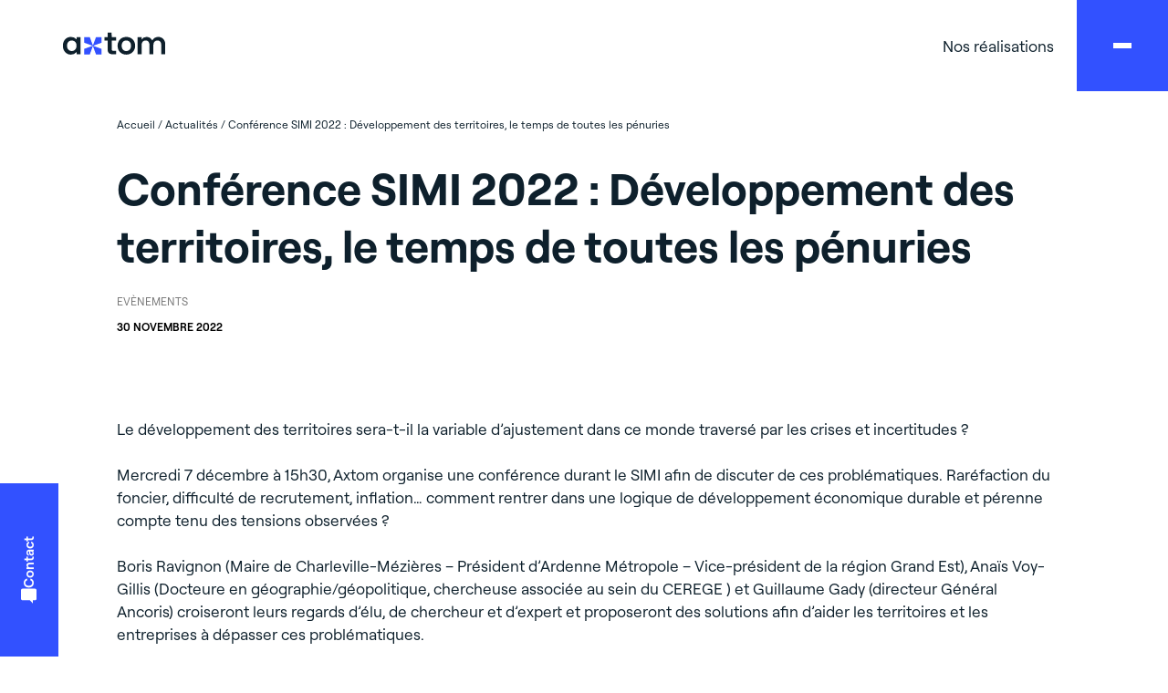

--- FILE ---
content_type: text/html; charset=UTF-8
request_url: https://www.axtom.eu/conference-simi-2022-developpement-des-territoires-le-temps-de-toutes-les-penuries/
body_size: 34663
content:


<!DOCTYPE html>

<html lang="fr-FR">

<head><meta charset="UTF-8" /><script>if(navigator.userAgent.match(/MSIE|Internet Explorer/i)||navigator.userAgent.match(/Trident\/7\..*?rv:11/i)){var href=document.location.href;if(!href.match(/[?&]nowprocket/)){if(href.indexOf("?")==-1){if(href.indexOf("#")==-1){document.location.href=href+"?nowprocket=1"}else{document.location.href=href.replace("#","?nowprocket=1#")}}else{if(href.indexOf("#")==-1){document.location.href=href+"&nowprocket=1"}else{document.location.href=href.replace("#","&nowprocket=1#")}}}}</script><script>(()=>{class RocketLazyLoadScripts{constructor(){this.v="2.0.4",this.userEvents=["keydown","keyup","mousedown","mouseup","mousemove","mouseover","mouseout","touchmove","touchstart","touchend","touchcancel","wheel","click","dblclick","input"],this.attributeEvents=["onblur","onclick","oncontextmenu","ondblclick","onfocus","onmousedown","onmouseenter","onmouseleave","onmousemove","onmouseout","onmouseover","onmouseup","onmousewheel","onscroll","onsubmit"]}async t(){this.i(),this.o(),/iP(ad|hone)/.test(navigator.userAgent)&&this.h(),this.u(),this.l(this),this.m(),this.k(this),this.p(this),this._(),await Promise.all([this.R(),this.L()]),this.lastBreath=Date.now(),this.S(this),this.P(),this.D(),this.O(),this.M(),await this.C(this.delayedScripts.normal),await this.C(this.delayedScripts.defer),await this.C(this.delayedScripts.async),await this.T(),await this.F(),await this.j(),await this.A(),window.dispatchEvent(new Event("rocket-allScriptsLoaded")),this.everythingLoaded=!0,this.lastTouchEnd&&await new Promise(t=>setTimeout(t,500-Date.now()+this.lastTouchEnd)),this.I(),this.H(),this.U(),this.W()}i(){this.CSPIssue=sessionStorage.getItem("rocketCSPIssue"),document.addEventListener("securitypolicyviolation",t=>{this.CSPIssue||"script-src-elem"!==t.violatedDirective||"data"!==t.blockedURI||(this.CSPIssue=!0,sessionStorage.setItem("rocketCSPIssue",!0))},{isRocket:!0})}o(){window.addEventListener("pageshow",t=>{this.persisted=t.persisted,this.realWindowLoadedFired=!0},{isRocket:!0}),window.addEventListener("pagehide",()=>{this.onFirstUserAction=null},{isRocket:!0})}h(){let t;function e(e){t=e}window.addEventListener("touchstart",e,{isRocket:!0}),window.addEventListener("touchend",function i(o){o.changedTouches[0]&&t.changedTouches[0]&&Math.abs(o.changedTouches[0].pageX-t.changedTouches[0].pageX)<10&&Math.abs(o.changedTouches[0].pageY-t.changedTouches[0].pageY)<10&&o.timeStamp-t.timeStamp<200&&(window.removeEventListener("touchstart",e,{isRocket:!0}),window.removeEventListener("touchend",i,{isRocket:!0}),"INPUT"===o.target.tagName&&"text"===o.target.type||(o.target.dispatchEvent(new TouchEvent("touchend",{target:o.target,bubbles:!0})),o.target.dispatchEvent(new MouseEvent("mouseover",{target:o.target,bubbles:!0})),o.target.dispatchEvent(new PointerEvent("click",{target:o.target,bubbles:!0,cancelable:!0,detail:1,clientX:o.changedTouches[0].clientX,clientY:o.changedTouches[0].clientY})),event.preventDefault()))},{isRocket:!0})}q(t){this.userActionTriggered||("mousemove"!==t.type||this.firstMousemoveIgnored?"keyup"===t.type||"mouseover"===t.type||"mouseout"===t.type||(this.userActionTriggered=!0,this.onFirstUserAction&&this.onFirstUserAction()):this.firstMousemoveIgnored=!0),"click"===t.type&&t.preventDefault(),t.stopPropagation(),t.stopImmediatePropagation(),"touchstart"===this.lastEvent&&"touchend"===t.type&&(this.lastTouchEnd=Date.now()),"click"===t.type&&(this.lastTouchEnd=0),this.lastEvent=t.type,t.composedPath&&t.composedPath()[0].getRootNode()instanceof ShadowRoot&&(t.rocketTarget=t.composedPath()[0]),this.savedUserEvents.push(t)}u(){this.savedUserEvents=[],this.userEventHandler=this.q.bind(this),this.userEvents.forEach(t=>window.addEventListener(t,this.userEventHandler,{passive:!1,isRocket:!0})),document.addEventListener("visibilitychange",this.userEventHandler,{isRocket:!0})}U(){this.userEvents.forEach(t=>window.removeEventListener(t,this.userEventHandler,{passive:!1,isRocket:!0})),document.removeEventListener("visibilitychange",this.userEventHandler,{isRocket:!0}),this.savedUserEvents.forEach(t=>{(t.rocketTarget||t.target).dispatchEvent(new window[t.constructor.name](t.type,t))})}m(){const t="return false",e=Array.from(this.attributeEvents,t=>"data-rocket-"+t),i="["+this.attributeEvents.join("],[")+"]",o="[data-rocket-"+this.attributeEvents.join("],[data-rocket-")+"]",s=(e,i,o)=>{o&&o!==t&&(e.setAttribute("data-rocket-"+i,o),e["rocket"+i]=new Function("event",o),e.setAttribute(i,t))};new MutationObserver(t=>{for(const n of t)"attributes"===n.type&&(n.attributeName.startsWith("data-rocket-")||this.everythingLoaded?n.attributeName.startsWith("data-rocket-")&&this.everythingLoaded&&this.N(n.target,n.attributeName.substring(12)):s(n.target,n.attributeName,n.target.getAttribute(n.attributeName))),"childList"===n.type&&n.addedNodes.forEach(t=>{if(t.nodeType===Node.ELEMENT_NODE)if(this.everythingLoaded)for(const i of[t,...t.querySelectorAll(o)])for(const t of i.getAttributeNames())e.includes(t)&&this.N(i,t.substring(12));else for(const e of[t,...t.querySelectorAll(i)])for(const t of e.getAttributeNames())this.attributeEvents.includes(t)&&s(e,t,e.getAttribute(t))})}).observe(document,{subtree:!0,childList:!0,attributeFilter:[...this.attributeEvents,...e]})}I(){this.attributeEvents.forEach(t=>{document.querySelectorAll("[data-rocket-"+t+"]").forEach(e=>{this.N(e,t)})})}N(t,e){const i=t.getAttribute("data-rocket-"+e);i&&(t.setAttribute(e,i),t.removeAttribute("data-rocket-"+e))}k(t){Object.defineProperty(HTMLElement.prototype,"onclick",{get(){return this.rocketonclick||null},set(e){this.rocketonclick=e,this.setAttribute(t.everythingLoaded?"onclick":"data-rocket-onclick","this.rocketonclick(event)")}})}S(t){function e(e,i){let o=e[i];e[i]=null,Object.defineProperty(e,i,{get:()=>o,set(s){t.everythingLoaded?o=s:e["rocket"+i]=o=s}})}e(document,"onreadystatechange"),e(window,"onload"),e(window,"onpageshow");try{Object.defineProperty(document,"readyState",{get:()=>t.rocketReadyState,set(e){t.rocketReadyState=e},configurable:!0}),document.readyState="loading"}catch(t){console.log("WPRocket DJE readyState conflict, bypassing")}}l(t){this.originalAddEventListener=EventTarget.prototype.addEventListener,this.originalRemoveEventListener=EventTarget.prototype.removeEventListener,this.savedEventListeners=[],EventTarget.prototype.addEventListener=function(e,i,o){o&&o.isRocket||!t.B(e,this)&&!t.userEvents.includes(e)||t.B(e,this)&&!t.userActionTriggered||e.startsWith("rocket-")||t.everythingLoaded?t.originalAddEventListener.call(this,e,i,o):(t.savedEventListeners.push({target:this,remove:!1,type:e,func:i,options:o}),"mouseenter"!==e&&"mouseleave"!==e||t.originalAddEventListener.call(this,e,t.savedUserEvents.push,o))},EventTarget.prototype.removeEventListener=function(e,i,o){o&&o.isRocket||!t.B(e,this)&&!t.userEvents.includes(e)||t.B(e,this)&&!t.userActionTriggered||e.startsWith("rocket-")||t.everythingLoaded?t.originalRemoveEventListener.call(this,e,i,o):t.savedEventListeners.push({target:this,remove:!0,type:e,func:i,options:o})}}J(t,e){this.savedEventListeners=this.savedEventListeners.filter(i=>{let o=i.type,s=i.target||window;return e!==o||t!==s||(this.B(o,s)&&(i.type="rocket-"+o),this.$(i),!1)})}H(){EventTarget.prototype.addEventListener=this.originalAddEventListener,EventTarget.prototype.removeEventListener=this.originalRemoveEventListener,this.savedEventListeners.forEach(t=>this.$(t))}$(t){t.remove?this.originalRemoveEventListener.call(t.target,t.type,t.func,t.options):this.originalAddEventListener.call(t.target,t.type,t.func,t.options)}p(t){let e;function i(e){return t.everythingLoaded?e:e.split(" ").map(t=>"load"===t||t.startsWith("load.")?"rocket-jquery-load":t).join(" ")}function o(o){function s(e){const s=o.fn[e];o.fn[e]=o.fn.init.prototype[e]=function(){return this[0]===window&&t.userActionTriggered&&("string"==typeof arguments[0]||arguments[0]instanceof String?arguments[0]=i(arguments[0]):"object"==typeof arguments[0]&&Object.keys(arguments[0]).forEach(t=>{const e=arguments[0][t];delete arguments[0][t],arguments[0][i(t)]=e})),s.apply(this,arguments),this}}if(o&&o.fn&&!t.allJQueries.includes(o)){const e={DOMContentLoaded:[],"rocket-DOMContentLoaded":[]};for(const t in e)document.addEventListener(t,()=>{e[t].forEach(t=>t())},{isRocket:!0});o.fn.ready=o.fn.init.prototype.ready=function(i){function s(){parseInt(o.fn.jquery)>2?setTimeout(()=>i.bind(document)(o)):i.bind(document)(o)}return"function"==typeof i&&(t.realDomReadyFired?!t.userActionTriggered||t.fauxDomReadyFired?s():e["rocket-DOMContentLoaded"].push(s):e.DOMContentLoaded.push(s)),o([])},s("on"),s("one"),s("off"),t.allJQueries.push(o)}e=o}t.allJQueries=[],o(window.jQuery),Object.defineProperty(window,"jQuery",{get:()=>e,set(t){o(t)}})}P(){const t=new Map;document.write=document.writeln=function(e){const i=document.currentScript,o=document.createRange(),s=i.parentElement;let n=t.get(i);void 0===n&&(n=i.nextSibling,t.set(i,n));const c=document.createDocumentFragment();o.setStart(c,0),c.appendChild(o.createContextualFragment(e)),s.insertBefore(c,n)}}async R(){return new Promise(t=>{this.userActionTriggered?t():this.onFirstUserAction=t})}async L(){return new Promise(t=>{document.addEventListener("DOMContentLoaded",()=>{this.realDomReadyFired=!0,t()},{isRocket:!0})})}async j(){return this.realWindowLoadedFired?Promise.resolve():new Promise(t=>{window.addEventListener("load",t,{isRocket:!0})})}M(){this.pendingScripts=[];this.scriptsMutationObserver=new MutationObserver(t=>{for(const e of t)e.addedNodes.forEach(t=>{"SCRIPT"!==t.tagName||t.noModule||t.isWPRocket||this.pendingScripts.push({script:t,promise:new Promise(e=>{const i=()=>{const i=this.pendingScripts.findIndex(e=>e.script===t);i>=0&&this.pendingScripts.splice(i,1),e()};t.addEventListener("load",i,{isRocket:!0}),t.addEventListener("error",i,{isRocket:!0}),setTimeout(i,1e3)})})})}),this.scriptsMutationObserver.observe(document,{childList:!0,subtree:!0})}async F(){await this.X(),this.pendingScripts.length?(await this.pendingScripts[0].promise,await this.F()):this.scriptsMutationObserver.disconnect()}D(){this.delayedScripts={normal:[],async:[],defer:[]},document.querySelectorAll("script[type$=rocketlazyloadscript]").forEach(t=>{t.hasAttribute("data-rocket-src")?t.hasAttribute("async")&&!1!==t.async?this.delayedScripts.async.push(t):t.hasAttribute("defer")&&!1!==t.defer||"module"===t.getAttribute("data-rocket-type")?this.delayedScripts.defer.push(t):this.delayedScripts.normal.push(t):this.delayedScripts.normal.push(t)})}async _(){await this.L();let t=[];document.querySelectorAll("script[type$=rocketlazyloadscript][data-rocket-src]").forEach(e=>{let i=e.getAttribute("data-rocket-src");if(i&&!i.startsWith("data:")){i.startsWith("//")&&(i=location.protocol+i);try{const o=new URL(i).origin;o!==location.origin&&t.push({src:o,crossOrigin:e.crossOrigin||"module"===e.getAttribute("data-rocket-type")})}catch(t){}}}),t=[...new Map(t.map(t=>[JSON.stringify(t),t])).values()],this.Y(t,"preconnect")}async G(t){if(await this.K(),!0!==t.noModule||!("noModule"in HTMLScriptElement.prototype))return new Promise(e=>{let i;function o(){(i||t).setAttribute("data-rocket-status","executed"),e()}try{if(navigator.userAgent.includes("Firefox/")||""===navigator.vendor||this.CSPIssue)i=document.createElement("script"),[...t.attributes].forEach(t=>{let e=t.nodeName;"type"!==e&&("data-rocket-type"===e&&(e="type"),"data-rocket-src"===e&&(e="src"),i.setAttribute(e,t.nodeValue))}),t.text&&(i.text=t.text),t.nonce&&(i.nonce=t.nonce),i.hasAttribute("src")?(i.addEventListener("load",o,{isRocket:!0}),i.addEventListener("error",()=>{i.setAttribute("data-rocket-status","failed-network"),e()},{isRocket:!0}),setTimeout(()=>{i.isConnected||e()},1)):(i.text=t.text,o()),i.isWPRocket=!0,t.parentNode.replaceChild(i,t);else{const i=t.getAttribute("data-rocket-type"),s=t.getAttribute("data-rocket-src");i?(t.type=i,t.removeAttribute("data-rocket-type")):t.removeAttribute("type"),t.addEventListener("load",o,{isRocket:!0}),t.addEventListener("error",i=>{this.CSPIssue&&i.target.src.startsWith("data:")?(console.log("WPRocket: CSP fallback activated"),t.removeAttribute("src"),this.G(t).then(e)):(t.setAttribute("data-rocket-status","failed-network"),e())},{isRocket:!0}),s?(t.fetchPriority="high",t.removeAttribute("data-rocket-src"),t.src=s):t.src="data:text/javascript;base64,"+window.btoa(unescape(encodeURIComponent(t.text)))}}catch(i){t.setAttribute("data-rocket-status","failed-transform"),e()}});t.setAttribute("data-rocket-status","skipped")}async C(t){const e=t.shift();return e?(e.isConnected&&await this.G(e),this.C(t)):Promise.resolve()}O(){this.Y([...this.delayedScripts.normal,...this.delayedScripts.defer,...this.delayedScripts.async],"preload")}Y(t,e){this.trash=this.trash||[];let i=!0;var o=document.createDocumentFragment();t.forEach(t=>{const s=t.getAttribute&&t.getAttribute("data-rocket-src")||t.src;if(s&&!s.startsWith("data:")){const n=document.createElement("link");n.href=s,n.rel=e,"preconnect"!==e&&(n.as="script",n.fetchPriority=i?"high":"low"),t.getAttribute&&"module"===t.getAttribute("data-rocket-type")&&(n.crossOrigin=!0),t.crossOrigin&&(n.crossOrigin=t.crossOrigin),t.integrity&&(n.integrity=t.integrity),t.nonce&&(n.nonce=t.nonce),o.appendChild(n),this.trash.push(n),i=!1}}),document.head.appendChild(o)}W(){this.trash.forEach(t=>t.remove())}async T(){try{document.readyState="interactive"}catch(t){}this.fauxDomReadyFired=!0;try{await this.K(),this.J(document,"readystatechange"),document.dispatchEvent(new Event("rocket-readystatechange")),await this.K(),document.rocketonreadystatechange&&document.rocketonreadystatechange(),await this.K(),this.J(document,"DOMContentLoaded"),document.dispatchEvent(new Event("rocket-DOMContentLoaded")),await this.K(),this.J(window,"DOMContentLoaded"),window.dispatchEvent(new Event("rocket-DOMContentLoaded"))}catch(t){console.error(t)}}async A(){try{document.readyState="complete"}catch(t){}try{await this.K(),this.J(document,"readystatechange"),document.dispatchEvent(new Event("rocket-readystatechange")),await this.K(),document.rocketonreadystatechange&&document.rocketonreadystatechange(),await this.K(),this.J(window,"load"),window.dispatchEvent(new Event("rocket-load")),await this.K(),window.rocketonload&&window.rocketonload(),await this.K(),this.allJQueries.forEach(t=>t(window).trigger("rocket-jquery-load")),await this.K(),this.J(window,"pageshow");const t=new Event("rocket-pageshow");t.persisted=this.persisted,window.dispatchEvent(t),await this.K(),window.rocketonpageshow&&window.rocketonpageshow({persisted:this.persisted})}catch(t){console.error(t)}}async K(){Date.now()-this.lastBreath>45&&(await this.X(),this.lastBreath=Date.now())}async X(){return document.hidden?new Promise(t=>setTimeout(t)):new Promise(t=>requestAnimationFrame(t))}B(t,e){return e===document&&"readystatechange"===t||(e===document&&"DOMContentLoaded"===t||(e===window&&"DOMContentLoaded"===t||(e===window&&"load"===t||e===window&&"pageshow"===t)))}static run(){(new RocketLazyLoadScripts).t()}}RocketLazyLoadScripts.run()})();</script>
  <!-- Google Tag Manager -->
  <script type="rocketlazyloadscript">
    (function(w, d, s, l, i) {
      w[l] = w[l] || [];
      w[l].push({
        'gtm.start': new Date().getTime(),
        event: 'gtm.js'
      });
      var f = d.getElementsByTagName(s)[0],
        j = d.createElement(s),
        dl = l != 'dataLayer' ? '&l=' + l : '';
      j.async = true;
      j.src =
        'https://www.googletagmanager.com/gtm.js?id=' + i + dl;
      f.parentNode.insertBefore(j, f);
    })(window, document, 'script', 'dataLayer', 'GTM-KC8VXMZN');
  </script>
  <!-- End Google Tag Manager -->
  
  <meta name="viewport" content="width=device-width, initial-scale=1, shrink-to-fit=no">
  <link rel="profile" href="http://gmpg.org/xfn/11" />
  <link rel="pingback" href="https://www.axtom.eu/xmlrpc.php" />
  <link rel="icon" href="https://www.axtom.eu/wp-content/themes/artgomedia/favicon.ico" />
  <title>Conférence SIMI 2022 : Développement des territoires, le temps de toutes les pénuries - Axtom</title>
<style id="wpr-usedcss">img:is([sizes=auto i],[sizes^="auto," i]){contain-intrinsic-size:3000px 1500px}img.emoji{display:inline!important;border:none!important;box-shadow:none!important;height:1em!important;width:1em!important;margin:0 .07em!important;vertical-align:-.1em!important;background:0 0!important;padding:0!important}:where(.wp-block-button__link){border-radius:9999px;box-shadow:none;padding:calc(.667em + 2px) calc(1.333em + 2px);text-decoration:none}:root :where(.wp-block-button .wp-block-button__link.is-style-outline),:root :where(.wp-block-button.is-style-outline>.wp-block-button__link){border:2px solid;padding:.667em 1.333em}:root :where(.wp-block-button .wp-block-button__link.is-style-outline:not(.has-text-color)),:root :where(.wp-block-button.is-style-outline>.wp-block-button__link:not(.has-text-color)){color:currentColor}:root :where(.wp-block-button .wp-block-button__link.is-style-outline:not(.has-background)),:root :where(.wp-block-button.is-style-outline>.wp-block-button__link:not(.has-background)){background-color:initial;background-image:none}:where(.wp-block-calendar table:not(.has-background) th){background:#ddd}:where(.wp-block-columns){margin-bottom:1.75em}:where(.wp-block-columns.has-background){padding:1.25em 2.375em}:where(.wp-block-post-comments input[type=submit]){border:none}:where(.wp-block-cover-image:not(.has-text-color)),:where(.wp-block-cover:not(.has-text-color)){color:#fff}:where(.wp-block-cover-image.is-light:not(.has-text-color)),:where(.wp-block-cover.is-light:not(.has-text-color)){color:#000}:root :where(.wp-block-cover h1:not(.has-text-color)),:root :where(.wp-block-cover h2:not(.has-text-color)),:root :where(.wp-block-cover h3:not(.has-text-color)),:root :where(.wp-block-cover h4:not(.has-text-color)),:root :where(.wp-block-cover h5:not(.has-text-color)),:root :where(.wp-block-cover h6:not(.has-text-color)),:root :where(.wp-block-cover p:not(.has-text-color)){color:inherit}:where(.wp-block-file){margin-bottom:1.5em}:where(.wp-block-file__button){border-radius:2em;display:inline-block;padding:.5em 1em}:where(.wp-block-file__button):is(a):active,:where(.wp-block-file__button):is(a):focus,:where(.wp-block-file__button):is(a):hover,:where(.wp-block-file__button):is(a):visited{box-shadow:none;color:#fff;opacity:.85;text-decoration:none}:where(.wp-block-group.wp-block-group-is-layout-constrained){position:relative}:root :where(.wp-block-image.is-style-rounded img,.wp-block-image .is-style-rounded img){border-radius:9999px}:where(.wp-block-latest-comments:not([style*=line-height] .wp-block-latest-comments__comment)){line-height:1.1}:where(.wp-block-latest-comments:not([style*=line-height] .wp-block-latest-comments__comment-excerpt p)){line-height:1.8}:root :where(.wp-block-latest-posts.is-grid){padding:0}:root :where(.wp-block-latest-posts.wp-block-latest-posts__list){padding-left:0}ul{box-sizing:border-box}:root :where(.wp-block-list.has-background){padding:1.25em 2.375em}:where(.wp-block-navigation.has-background .wp-block-navigation-item a:not(.wp-element-button)),:where(.wp-block-navigation.has-background .wp-block-navigation-submenu a:not(.wp-element-button)){padding:.5em 1em}:where(.wp-block-navigation .wp-block-navigation__submenu-container .wp-block-navigation-item a:not(.wp-element-button)),:where(.wp-block-navigation .wp-block-navigation__submenu-container .wp-block-navigation-submenu a:not(.wp-element-button)),:where(.wp-block-navigation .wp-block-navigation__submenu-container .wp-block-navigation-submenu button.wp-block-navigation-item__content),:where(.wp-block-navigation .wp-block-navigation__submenu-container .wp-block-pages-list__item button.wp-block-navigation-item__content){padding:.5em 1em}:root :where(p.has-background){padding:1.25em 2.375em}:where(p.has-text-color:not(.has-link-color)) a{color:inherit}:where(.wp-block-post-comments-form) input:not([type=submit]),:where(.wp-block-post-comments-form) textarea{border:1px solid #949494;font-family:inherit;font-size:1em}:where(.wp-block-post-comments-form) input:where(:not([type=submit]):not([type=checkbox])),:where(.wp-block-post-comments-form) textarea{padding:calc(.667em + 2px)}:where(.wp-block-post-excerpt){box-sizing:border-box;margin-bottom:var(--wp--style--block-gap);margin-top:var(--wp--style--block-gap)}:where(.wp-block-preformatted.has-background){padding:1.25em 2.375em}:where(.wp-block-search__button){border:1px solid #ccc;padding:6px 10px}:where(.wp-block-search__input){font-family:inherit;font-size:inherit;font-style:inherit;font-weight:inherit;letter-spacing:inherit;line-height:inherit;text-transform:inherit}:where(.wp-block-search__button-inside .wp-block-search__inside-wrapper){border:1px solid #949494;box-sizing:border-box;padding:4px}:where(.wp-block-search__button-inside .wp-block-search__inside-wrapper) .wp-block-search__input{border:none;border-radius:0;padding:0 4px}:where(.wp-block-search__button-inside .wp-block-search__inside-wrapper) .wp-block-search__input:focus{outline:0}:where(.wp-block-search__button-inside .wp-block-search__inside-wrapper) :where(.wp-block-search__button){padding:4px 8px}:root :where(.wp-block-separator.is-style-dots){height:auto;line-height:1;text-align:center}:root :where(.wp-block-separator.is-style-dots):before{color:currentColor;content:"···";font-family:serif;font-size:1.5em;letter-spacing:2em;padding-left:2em}:root :where(.wp-block-site-logo.is-style-rounded){border-radius:9999px}:where(.wp-block-social-links:not(.is-style-logos-only)) .wp-social-link{background-color:#f0f0f0;color:#444}:where(.wp-block-social-links:not(.is-style-logos-only)) .wp-social-link-amazon{background-color:#f90;color:#fff}:where(.wp-block-social-links:not(.is-style-logos-only)) .wp-social-link-bandcamp{background-color:#1ea0c3;color:#fff}:where(.wp-block-social-links:not(.is-style-logos-only)) .wp-social-link-behance{background-color:#0757fe;color:#fff}:where(.wp-block-social-links:not(.is-style-logos-only)) .wp-social-link-bluesky{background-color:#0a7aff;color:#fff}:where(.wp-block-social-links:not(.is-style-logos-only)) .wp-social-link-codepen{background-color:#1e1f26;color:#fff}:where(.wp-block-social-links:not(.is-style-logos-only)) .wp-social-link-deviantart{background-color:#02e49b;color:#fff}:where(.wp-block-social-links:not(.is-style-logos-only)) .wp-social-link-dribbble{background-color:#e94c89;color:#fff}:where(.wp-block-social-links:not(.is-style-logos-only)) .wp-social-link-dropbox{background-color:#4280ff;color:#fff}:where(.wp-block-social-links:not(.is-style-logos-only)) .wp-social-link-etsy{background-color:#f45800;color:#fff}:where(.wp-block-social-links:not(.is-style-logos-only)) .wp-social-link-facebook{background-color:#0866ff;color:#fff}:where(.wp-block-social-links:not(.is-style-logos-only)) .wp-social-link-fivehundredpx{background-color:#000;color:#fff}:where(.wp-block-social-links:not(.is-style-logos-only)) .wp-social-link-flickr{background-color:#0461dd;color:#fff}:where(.wp-block-social-links:not(.is-style-logos-only)) .wp-social-link-foursquare{background-color:#e65678;color:#fff}:where(.wp-block-social-links:not(.is-style-logos-only)) .wp-social-link-github{background-color:#24292d;color:#fff}:where(.wp-block-social-links:not(.is-style-logos-only)) .wp-social-link-goodreads{background-color:#eceadd;color:#382110}:where(.wp-block-social-links:not(.is-style-logos-only)) .wp-social-link-google{background-color:#ea4434;color:#fff}:where(.wp-block-social-links:not(.is-style-logos-only)) .wp-social-link-gravatar{background-color:#1d4fc4;color:#fff}:where(.wp-block-social-links:not(.is-style-logos-only)) .wp-social-link-instagram{background-color:#f00075;color:#fff}:where(.wp-block-social-links:not(.is-style-logos-only)) .wp-social-link-lastfm{background-color:#e21b24;color:#fff}:where(.wp-block-social-links:not(.is-style-logos-only)) .wp-social-link-linkedin{background-color:#0d66c2;color:#fff}:where(.wp-block-social-links:not(.is-style-logos-only)) .wp-social-link-mastodon{background-color:#3288d4;color:#fff}:where(.wp-block-social-links:not(.is-style-logos-only)) .wp-social-link-medium{background-color:#000;color:#fff}:where(.wp-block-social-links:not(.is-style-logos-only)) .wp-social-link-meetup{background-color:#f6405f;color:#fff}:where(.wp-block-social-links:not(.is-style-logos-only)) .wp-social-link-patreon{background-color:#000;color:#fff}:where(.wp-block-social-links:not(.is-style-logos-only)) .wp-social-link-pinterest{background-color:#e60122;color:#fff}:where(.wp-block-social-links:not(.is-style-logos-only)) .wp-social-link-pocket{background-color:#ef4155;color:#fff}:where(.wp-block-social-links:not(.is-style-logos-only)) .wp-social-link-reddit{background-color:#ff4500;color:#fff}:where(.wp-block-social-links:not(.is-style-logos-only)) .wp-social-link-skype{background-color:#0478d7;color:#fff}:where(.wp-block-social-links:not(.is-style-logos-only)) .wp-social-link-snapchat{background-color:#fefc00;color:#fff;stroke:#000}:where(.wp-block-social-links:not(.is-style-logos-only)) .wp-social-link-soundcloud{background-color:#ff5600;color:#fff}:where(.wp-block-social-links:not(.is-style-logos-only)) .wp-social-link-spotify{background-color:#1bd760;color:#fff}:where(.wp-block-social-links:not(.is-style-logos-only)) .wp-social-link-telegram{background-color:#2aabee;color:#fff}:where(.wp-block-social-links:not(.is-style-logos-only)) .wp-social-link-threads{background-color:#000;color:#fff}:where(.wp-block-social-links:not(.is-style-logos-only)) .wp-social-link-tiktok{background-color:#000;color:#fff}:where(.wp-block-social-links:not(.is-style-logos-only)) .wp-social-link-tumblr{background-color:#011835;color:#fff}:where(.wp-block-social-links:not(.is-style-logos-only)) .wp-social-link-twitch{background-color:#6440a4;color:#fff}:where(.wp-block-social-links:not(.is-style-logos-only)) .wp-social-link-twitter{background-color:#1da1f2;color:#fff}:where(.wp-block-social-links:not(.is-style-logos-only)) .wp-social-link-vimeo{background-color:#1eb7ea;color:#fff}:where(.wp-block-social-links:not(.is-style-logos-only)) .wp-social-link-vk{background-color:#4680c2;color:#fff}:where(.wp-block-social-links:not(.is-style-logos-only)) .wp-social-link-wordpress{background-color:#3499cd;color:#fff}:where(.wp-block-social-links:not(.is-style-logos-only)) .wp-social-link-whatsapp{background-color:#25d366;color:#fff}:where(.wp-block-social-links:not(.is-style-logos-only)) .wp-social-link-x{background-color:#000;color:#fff}:where(.wp-block-social-links:not(.is-style-logos-only)) .wp-social-link-yelp{background-color:#d32422;color:#fff}:where(.wp-block-social-links:not(.is-style-logos-only)) .wp-social-link-youtube{background-color:red;color:#fff}:where(.wp-block-social-links.is-style-logos-only) .wp-social-link{background:0 0}:where(.wp-block-social-links.is-style-logos-only) .wp-social-link svg{height:1.25em;width:1.25em}:where(.wp-block-social-links.is-style-logos-only) .wp-social-link-amazon{color:#f90}:where(.wp-block-social-links.is-style-logos-only) .wp-social-link-bandcamp{color:#1ea0c3}:where(.wp-block-social-links.is-style-logos-only) .wp-social-link-behance{color:#0757fe}:where(.wp-block-social-links.is-style-logos-only) .wp-social-link-bluesky{color:#0a7aff}:where(.wp-block-social-links.is-style-logos-only) .wp-social-link-codepen{color:#1e1f26}:where(.wp-block-social-links.is-style-logos-only) .wp-social-link-deviantart{color:#02e49b}:where(.wp-block-social-links.is-style-logos-only) .wp-social-link-dribbble{color:#e94c89}:where(.wp-block-social-links.is-style-logos-only) .wp-social-link-dropbox{color:#4280ff}:where(.wp-block-social-links.is-style-logos-only) .wp-social-link-etsy{color:#f45800}:where(.wp-block-social-links.is-style-logos-only) .wp-social-link-facebook{color:#0866ff}:where(.wp-block-social-links.is-style-logos-only) .wp-social-link-fivehundredpx{color:#000}:where(.wp-block-social-links.is-style-logos-only) .wp-social-link-flickr{color:#0461dd}:where(.wp-block-social-links.is-style-logos-only) .wp-social-link-foursquare{color:#e65678}:where(.wp-block-social-links.is-style-logos-only) .wp-social-link-github{color:#24292d}:where(.wp-block-social-links.is-style-logos-only) .wp-social-link-goodreads{color:#382110}:where(.wp-block-social-links.is-style-logos-only) .wp-social-link-google{color:#ea4434}:where(.wp-block-social-links.is-style-logos-only) .wp-social-link-gravatar{color:#1d4fc4}:where(.wp-block-social-links.is-style-logos-only) .wp-social-link-instagram{color:#f00075}:where(.wp-block-social-links.is-style-logos-only) .wp-social-link-lastfm{color:#e21b24}:where(.wp-block-social-links.is-style-logos-only) .wp-social-link-linkedin{color:#0d66c2}:where(.wp-block-social-links.is-style-logos-only) .wp-social-link-mastodon{color:#3288d4}:where(.wp-block-social-links.is-style-logos-only) .wp-social-link-medium{color:#000}:where(.wp-block-social-links.is-style-logos-only) .wp-social-link-meetup{color:#f6405f}:where(.wp-block-social-links.is-style-logos-only) .wp-social-link-patreon{color:#000}:where(.wp-block-social-links.is-style-logos-only) .wp-social-link-pinterest{color:#e60122}:where(.wp-block-social-links.is-style-logos-only) .wp-social-link-pocket{color:#ef4155}:where(.wp-block-social-links.is-style-logos-only) .wp-social-link-reddit{color:#ff4500}:where(.wp-block-social-links.is-style-logos-only) .wp-social-link-skype{color:#0478d7}:where(.wp-block-social-links.is-style-logos-only) .wp-social-link-snapchat{color:#fff;stroke:#000}:where(.wp-block-social-links.is-style-logos-only) .wp-social-link-soundcloud{color:#ff5600}:where(.wp-block-social-links.is-style-logos-only) .wp-social-link-spotify{color:#1bd760}:where(.wp-block-social-links.is-style-logos-only) .wp-social-link-telegram{color:#2aabee}:where(.wp-block-social-links.is-style-logos-only) .wp-social-link-threads{color:#000}:where(.wp-block-social-links.is-style-logos-only) .wp-social-link-tiktok{color:#000}:where(.wp-block-social-links.is-style-logos-only) .wp-social-link-tumblr{color:#011835}:where(.wp-block-social-links.is-style-logos-only) .wp-social-link-twitch{color:#6440a4}:where(.wp-block-social-links.is-style-logos-only) .wp-social-link-twitter{color:#1da1f2}:where(.wp-block-social-links.is-style-logos-only) .wp-social-link-vimeo{color:#1eb7ea}:where(.wp-block-social-links.is-style-logos-only) .wp-social-link-vk{color:#4680c2}:where(.wp-block-social-links.is-style-logos-only) .wp-social-link-whatsapp{color:#25d366}:where(.wp-block-social-links.is-style-logos-only) .wp-social-link-wordpress{color:#3499cd}:where(.wp-block-social-links.is-style-logos-only) .wp-social-link-x{color:#000}:where(.wp-block-social-links.is-style-logos-only) .wp-social-link-yelp{color:#d32422}:where(.wp-block-social-links.is-style-logos-only) .wp-social-link-youtube{color:red}:root :where(.wp-block-social-links .wp-social-link a){padding:.25em}:root :where(.wp-block-social-links.is-style-logos-only .wp-social-link a){padding:0}:root :where(.wp-block-social-links.is-style-pill-shape .wp-social-link a){padding-left:.66667em;padding-right:.66667em}:root :where(.wp-block-tag-cloud.is-style-outline){display:flex;flex-wrap:wrap;gap:1ch}:root :where(.wp-block-tag-cloud.is-style-outline a){border:1px solid;font-size:unset!important;margin-right:0;padding:1ch 2ch;text-decoration:none!important}:root :where(.wp-block-table-of-contents){box-sizing:border-box}:where(.wp-block-term-description){box-sizing:border-box;margin-bottom:var(--wp--style--block-gap);margin-top:var(--wp--style--block-gap)}:where(pre.wp-block-verse){font-family:inherit}:root{--wp--preset--font-size--normal:16px;--wp--preset--font-size--huge:42px}html :where(.has-border-color){border-style:solid}html :where([style*=border-top-color]){border-top-style:solid}html :where([style*=border-right-color]){border-right-style:solid}html :where([style*=border-bottom-color]){border-bottom-style:solid}html :where([style*=border-left-color]){border-left-style:solid}html :where([style*=border-width]){border-style:solid}html :where([style*=border-top-width]){border-top-style:solid}html :where([style*=border-right-width]){border-right-style:solid}html :where([style*=border-bottom-width]){border-bottom-style:solid}html :where([style*=border-left-width]){border-left-style:solid}html :where(img[class*=wp-image-]){height:auto;max-width:100%}:where(figure){margin:0 0 1em}html :where(.is-position-sticky){--wp-admin--admin-bar--position-offset:var(--wp-admin--admin-bar--height,0px)}@media screen and (max-width:600px){html :where(.is-position-sticky){--wp-admin--admin-bar--position-offset:0px}}:root{--wp--preset--aspect-ratio--square:1;--wp--preset--aspect-ratio--4-3:4/3;--wp--preset--aspect-ratio--3-4:3/4;--wp--preset--aspect-ratio--3-2:3/2;--wp--preset--aspect-ratio--2-3:2/3;--wp--preset--aspect-ratio--16-9:16/9;--wp--preset--aspect-ratio--9-16:9/16;--wp--preset--color--black:#000000;--wp--preset--color--cyan-bluish-gray:#abb8c3;--wp--preset--color--white:#ffffff;--wp--preset--color--pale-pink:#f78da7;--wp--preset--color--vivid-red:#cf2e2e;--wp--preset--color--luminous-vivid-orange:#ff6900;--wp--preset--color--luminous-vivid-amber:#fcb900;--wp--preset--color--light-green-cyan:#7bdcb5;--wp--preset--color--vivid-green-cyan:#00d084;--wp--preset--color--pale-cyan-blue:#8ed1fc;--wp--preset--color--vivid-cyan-blue:#0693e3;--wp--preset--color--vivid-purple:#9b51e0;--wp--preset--gradient--vivid-cyan-blue-to-vivid-purple:linear-gradient(135deg,rgba(6, 147, 227, 1) 0%,rgb(155, 81, 224) 100%);--wp--preset--gradient--light-green-cyan-to-vivid-green-cyan:linear-gradient(135deg,rgb(122, 220, 180) 0%,rgb(0, 208, 130) 100%);--wp--preset--gradient--luminous-vivid-amber-to-luminous-vivid-orange:linear-gradient(135deg,rgba(252, 185, 0, 1) 0%,rgba(255, 105, 0, 1) 100%);--wp--preset--gradient--luminous-vivid-orange-to-vivid-red:linear-gradient(135deg,rgba(255, 105, 0, 1) 0%,rgb(207, 46, 46) 100%);--wp--preset--gradient--very-light-gray-to-cyan-bluish-gray:linear-gradient(135deg,rgb(238, 238, 238) 0%,rgb(169, 184, 195) 100%);--wp--preset--gradient--cool-to-warm-spectrum:linear-gradient(135deg,rgb(74, 234, 220) 0%,rgb(151, 120, 209) 20%,rgb(207, 42, 186) 40%,rgb(238, 44, 130) 60%,rgb(251, 105, 98) 80%,rgb(254, 248, 76) 100%);--wp--preset--gradient--blush-light-purple:linear-gradient(135deg,rgb(255, 206, 236) 0%,rgb(152, 150, 240) 100%);--wp--preset--gradient--blush-bordeaux:linear-gradient(135deg,rgb(254, 205, 165) 0%,rgb(254, 45, 45) 50%,rgb(107, 0, 62) 100%);--wp--preset--gradient--luminous-dusk:linear-gradient(135deg,rgb(255, 203, 112) 0%,rgb(199, 81, 192) 50%,rgb(65, 88, 208) 100%);--wp--preset--gradient--pale-ocean:linear-gradient(135deg,rgb(255, 245, 203) 0%,rgb(182, 227, 212) 50%,rgb(51, 167, 181) 100%);--wp--preset--gradient--electric-grass:linear-gradient(135deg,rgb(202, 248, 128) 0%,rgb(113, 206, 126) 100%);--wp--preset--gradient--midnight:linear-gradient(135deg,rgb(2, 3, 129) 0%,rgb(40, 116, 252) 100%);--wp--preset--font-size--small:13px;--wp--preset--font-size--medium:20px;--wp--preset--font-size--large:36px;--wp--preset--font-size--x-large:42px;--wp--preset--spacing--20:0.44rem;--wp--preset--spacing--30:0.67rem;--wp--preset--spacing--40:1rem;--wp--preset--spacing--50:1.5rem;--wp--preset--spacing--60:2.25rem;--wp--preset--spacing--70:3.38rem;--wp--preset--spacing--80:5.06rem;--wp--preset--shadow--natural:6px 6px 9px rgba(0, 0, 0, .2);--wp--preset--shadow--deep:12px 12px 50px rgba(0, 0, 0, .4);--wp--preset--shadow--sharp:6px 6px 0px rgba(0, 0, 0, .2);--wp--preset--shadow--outlined:6px 6px 0px -3px rgba(255, 255, 255, 1),6px 6px rgba(0, 0, 0, 1);--wp--preset--shadow--crisp:6px 6px 0px rgba(0, 0, 0, 1)}:where(.is-layout-flex){gap:.5em}:where(.is-layout-grid){gap:.5em}:where(.wp-block-post-template.is-layout-flex){gap:1.25em}:where(.wp-block-post-template.is-layout-grid){gap:1.25em}:where(.wp-block-columns.is-layout-flex){gap:2em}:where(.wp-block-columns.is-layout-grid){gap:2em}:root :where(.wp-block-pullquote){font-size:1.5em;line-height:1.6}:root{--bs-blue:#0d6efd;--bs-indigo:#6610f2;--bs-purple:#6f42c1;--bs-pink:#d63384;--bs-red:#dc3545;--bs-orange:#fd7e14;--bs-yellow:#ffc107;--bs-green:#198754;--bs-teal:#20c997;--bs-cyan:#0dcaf0;--bs-black:#000;--bs-white:#fff;--bs-gray:#6c757d;--bs-gray-dark:#343a40;--bs-gray-100:#f8f9fa;--bs-gray-200:#e9ecef;--bs-gray-300:#dee2e6;--bs-gray-400:#ced4da;--bs-gray-500:#adb5bd;--bs-gray-600:#6c757d;--bs-gray-700:#495057;--bs-gray-800:#343a40;--bs-gray-900:#212529;--bs-primary:#0d6efd;--bs-secondary:#6c757d;--bs-success:#198754;--bs-info:#0dcaf0;--bs-warning:#ffc107;--bs-danger:#dc3545;--bs-light:#f8f9fa;--bs-dark:#212529;--bs-primary-rgb:13,110,253;--bs-secondary-rgb:108,117,125;--bs-success-rgb:25,135,84;--bs-info-rgb:13,202,240;--bs-warning-rgb:255,193,7;--bs-danger-rgb:220,53,69;--bs-light-rgb:248,249,250;--bs-dark-rgb:33,37,41;--bs-white-rgb:255,255,255;--bs-black-rgb:0,0,0;--bs-body-color-rgb:33,37,41;--bs-body-bg-rgb:255,255,255;--bs-font-sans-serif:system-ui,-apple-system,"Segoe UI",Roboto,"Helvetica Neue","Noto Sans","Liberation Sans",Arial,sans-serif,"Apple Color Emoji","Segoe UI Emoji","Segoe UI Symbol","Noto Color Emoji";--bs-font-monospace:SFMono-Regular,Menlo,Monaco,Consolas,"Liberation Mono","Courier New",monospace;--bs-gradient:linear-gradient(180deg, rgba(255, 255, 255, .15), rgba(255, 255, 255, 0));--bs-body-font-family:var(--bs-font-sans-serif);--bs-body-font-size:1rem;--bs-body-font-weight:400;--bs-body-line-height:1.5;--bs-body-color:#212529;--bs-body-bg:#fff;--bs-border-width:1px;--bs-border-style:solid;--bs-border-color:#dee2e6;--bs-border-color-translucent:rgba(0, 0, 0, .175);--bs-border-radius:0.375rem;--bs-border-radius-sm:0.25rem;--bs-border-radius-lg:0.5rem;--bs-border-radius-xl:1rem;--bs-border-radius-2xl:2rem;--bs-border-radius-pill:50rem;--bs-link-color:#0d6efd;--bs-link-hover-color:#0a58ca;--bs-code-color:#d63384;--bs-highlight-bg:#fff3cd}*,::after,::before{box-sizing:border-box}@media (prefers-reduced-motion:no-preference){:root{scroll-behavior:smooth}}body{margin:0;font-family:var(--bs-body-font-family);font-size:var(--bs-body-font-size);font-weight:var(--bs-body-font-weight);line-height:var(--bs-body-line-height);color:var(--bs-body-color);text-align:var(--bs-body-text-align);background-color:var(--bs-body-bg);-webkit-text-size-adjust:100%;-webkit-tap-highlight-color:transparent}h1,h2,h3{margin-top:0;margin-bottom:.5rem;font-weight:500;line-height:1.2}h1{font-size:calc(1.375rem + 1.5vw)}@media (min-width:1200px){h1{font-size:2.5rem}}h2{font-size:calc(1.325rem + .9vw)}@media (min-width:1200px){h2{font-size:2rem}}h3{font-size:calc(1.3rem + .6vw)}@media (min-width:1200px){h3{font-size:1.75rem}}p{margin-top:0;margin-bottom:1rem}ul{padding-left:2rem}ul{margin-top:0;margin-bottom:1rem}ul ul{margin-bottom:0}.small,small{font-size:.875em}a{color:var(--bs-link-color);text-decoration:underline}a:hover{color:var(--bs-link-hover-color)}a:not([href]):not([class]),a:not([href]):not([class]):hover{color:inherit;text-decoration:none}figure{margin:0 0 1rem}img,svg{vertical-align:middle}table{caption-side:bottom;border-collapse:collapse}th{text-align:inherit;text-align:-webkit-match-parent}tbody,td,th,tr{border-color:inherit;border-style:solid;border-width:0}label{display:inline-block}button{border-radius:0}button:focus:not(:focus-visible){outline:0}button,input,optgroup,select,textarea{margin:0;font-family:inherit;font-size:inherit;line-height:inherit}button,select{text-transform:none}[role=button]{cursor:pointer}select{word-wrap:normal}select:disabled{opacity:1}[type=button],[type=reset],[type=submit],button{-webkit-appearance:button}[type=button]:not(:disabled),[type=reset]:not(:disabled),[type=submit]:not(:disabled),button:not(:disabled){cursor:pointer}::-moz-focus-inner{padding:0;border-style:none}textarea{resize:vertical}fieldset{min-width:0;padding:0;margin:0;border:0}legend{float:left;width:100%;padding:0;margin-bottom:.5rem;font-size:calc(1.275rem + .3vw);line-height:inherit}legend+*{clear:left}::-webkit-datetime-edit-day-field,::-webkit-datetime-edit-fields-wrapper,::-webkit-datetime-edit-hour-field,::-webkit-datetime-edit-minute,::-webkit-datetime-edit-month-field,::-webkit-datetime-edit-text,::-webkit-datetime-edit-year-field{padding:0}::-webkit-inner-spin-button{height:auto}[type=search]{outline-offset:-2px;-webkit-appearance:textfield}::-webkit-search-decoration{-webkit-appearance:none}::-webkit-color-swatch-wrapper{padding:0}::-webkit-file-upload-button{font:inherit;-webkit-appearance:button}::file-selector-button{font:inherit;-webkit-appearance:button}output{display:inline-block}summary{display:list-item;cursor:pointer}progress{vertical-align:baseline}[hidden]{display:none!important}.container,.container-fluid{--bs-gutter-x:1.5rem;--bs-gutter-y:0;width:100%;padding-right:calc(var(--bs-gutter-x) * .5);padding-left:calc(var(--bs-gutter-x) * .5);margin-right:auto;margin-left:auto}@media (min-width:576px){.container{max-width:540px}}@media (min-width:768px){.container{max-width:720px}}@media (min-width:992px){.container{max-width:960px}}@media (min-width:1200px){legend{font-size:1.5rem}.container{max-width:1140px}}@media (min-width:1400px){.container{max-width:1320px}}.row{--bs-gutter-x:1.5rem;--bs-gutter-y:0;display:flex;flex-wrap:wrap;margin-top:calc(-1 * var(--bs-gutter-y));margin-right:calc(-.5 * var(--bs-gutter-x));margin-left:calc(-.5 * var(--bs-gutter-x))}.row>*{flex-shrink:0;width:100%;max-width:100%;padding-right:calc(var(--bs-gutter-x) * .5);padding-left:calc(var(--bs-gutter-x) * .5);margin-top:var(--bs-gutter-y)}.col-12{flex:0 0 auto;width:100%}@media (min-width:576px){.col-sm-6{flex:0 0 auto;width:50%}}@media (min-width:992px){.col-lg-3{flex:0 0 auto;width:25%}}.table{--bs-table-color:var(--bs-body-color);--bs-table-bg:transparent;--bs-table-border-color:var(--bs-border-color);--bs-table-accent-bg:transparent;--bs-table-striped-color:var(--bs-body-color);--bs-table-striped-bg:rgba(0, 0, 0, .05);--bs-table-active-color:var(--bs-body-color);--bs-table-active-bg:rgba(0, 0, 0, .1);--bs-table-hover-color:var(--bs-body-color);--bs-table-hover-bg:rgba(0, 0, 0, .075);width:100%;margin-bottom:1rem;color:var(--bs-table-color);vertical-align:top;border-color:var(--bs-table-border-color)}.table>:not(caption)>*>*{padding:.5rem;background-color:var(--bs-table-bg);border-bottom-width:1px;box-shadow:inset 0 0 0 9999px var(--bs-table-accent-bg)}.table>tbody{vertical-align:inherit}.fade{transition:opacity .15s linear}@media (prefers-reduced-motion:reduce){.fade{transition:none}}.fade:not(.show){opacity:0}.collapse:not(.show){display:none}.collapsing{height:0;overflow:hidden;transition:height .35s ease}.collapsing.collapse-horizontal{width:0;height:auto;transition:width .35s ease}.dropdown,.dropdown-center,.dropend,.dropstart,.dropup,.dropup-center{position:relative}.dropdown-toggle{white-space:nowrap}.dropdown-toggle::after{display:inline-block;margin-left:.255em;vertical-align:.255em;content:"";border-top:.3em solid;border-right:.3em solid transparent;border-bottom:0;border-left:.3em solid transparent}.dropdown-toggle:empty::after{margin-left:0}.dropdown-menu{--bs-dropdown-min-width:10rem;--bs-dropdown-padding-x:0;--bs-dropdown-padding-y:0.5rem;--bs-dropdown-spacer:0.125rem;--bs-dropdown-font-size:1rem;--bs-dropdown-color:#212529;--bs-dropdown-bg:#fff;--bs-dropdown-border-color:var(--bs-border-color-translucent);--bs-dropdown-border-radius:0.375rem;--bs-dropdown-border-width:1px;--bs-dropdown-inner-border-radius:calc(0.375rem - 1px);--bs-dropdown-divider-bg:var(--bs-border-color-translucent);--bs-dropdown-divider-margin-y:0.5rem;--bs-dropdown-box-shadow:0 0.5rem 1rem rgba(0, 0, 0, .15);--bs-dropdown-link-color:#212529;--bs-dropdown-link-hover-color:#1e2125;--bs-dropdown-link-hover-bg:#e9ecef;--bs-dropdown-link-active-color:#fff;--bs-dropdown-link-active-bg:#0d6efd;--bs-dropdown-link-disabled-color:#adb5bd;--bs-dropdown-item-padding-x:1rem;--bs-dropdown-item-padding-y:0.25rem;--bs-dropdown-header-color:#6c757d;--bs-dropdown-header-padding-x:1rem;--bs-dropdown-header-padding-y:0.5rem;position:absolute;z-index:1000;display:none;min-width:var(--bs-dropdown-min-width);padding:var(--bs-dropdown-padding-y) var(--bs-dropdown-padding-x);margin:0;font-size:var(--bs-dropdown-font-size);color:var(--bs-dropdown-color);text-align:left;list-style:none;background-color:var(--bs-dropdown-bg);background-clip:padding-box;border:var(--bs-dropdown-border-width) solid var(--bs-dropdown-border-color);border-radius:var(--bs-dropdown-border-radius)}.dropup .dropdown-toggle::after{display:inline-block;margin-left:.255em;vertical-align:.255em;content:"";border-top:0;border-right:.3em solid transparent;border-bottom:.3em solid;border-left:.3em solid transparent}.dropup .dropdown-toggle:empty::after{margin-left:0}.dropend .dropdown-toggle::after{display:inline-block;margin-left:.255em;vertical-align:.255em;content:"";border-top:.3em solid transparent;border-right:0;border-bottom:.3em solid transparent;border-left:.3em solid}.dropend .dropdown-toggle:empty::after{margin-left:0}.dropend .dropdown-toggle::after{vertical-align:0}.dropstart .dropdown-toggle::after{display:inline-block;margin-left:.255em;vertical-align:.255em;content:""}.dropstart .dropdown-toggle::after{display:none}.dropstart .dropdown-toggle::before{display:inline-block;margin-right:.255em;vertical-align:.255em;content:"";border-top:.3em solid transparent;border-right:.3em solid;border-bottom:.3em solid transparent}.dropstart .dropdown-toggle:empty::after{margin-left:0}.dropstart .dropdown-toggle::before{vertical-align:0}.dropdown-item{display:block;width:100%;padding:var(--bs-dropdown-item-padding-y) var(--bs-dropdown-item-padding-x);clear:both;font-weight:400;color:var(--bs-dropdown-link-color);text-align:inherit;text-decoration:none;white-space:nowrap;background-color:transparent;border:0}.dropdown-item:focus,.dropdown-item:hover{color:var(--bs-dropdown-link-hover-color);background-color:var(--bs-dropdown-link-hover-bg)}.dropdown-item.active,.dropdown-item:active{color:var(--bs-dropdown-link-active-color);text-decoration:none;background-color:var(--bs-dropdown-link-active-bg)}.dropdown-item.disabled,.dropdown-item:disabled{color:var(--bs-dropdown-link-disabled-color);pointer-events:none;background-color:transparent}.dropdown-menu.show{display:block}.navbar{--bs-navbar-padding-x:0;--bs-navbar-padding-y:0.5rem;--bs-navbar-color:rgba(0, 0, 0, .55);--bs-navbar-hover-color:rgba(0, 0, 0, .7);--bs-navbar-disabled-color:rgba(0, 0, 0, .3);--bs-navbar-active-color:rgba(0, 0, 0, .9);--bs-navbar-brand-padding-y:0.3125rem;--bs-navbar-brand-margin-end:1rem;--bs-navbar-brand-font-size:1.25rem;--bs-navbar-brand-color:rgba(0, 0, 0, .9);--bs-navbar-brand-hover-color:rgba(0, 0, 0, .9);--bs-navbar-nav-link-padding-x:0.5rem;--bs-navbar-toggler-padding-y:0.25rem;--bs-navbar-toggler-padding-x:0.75rem;--bs-navbar-toggler-font-size:1.25rem;--bs-navbar-toggler-icon-bg:url("data:image/svg+xml,%3csvg xmlns='http://www.w3.org/2000/svg' viewBox='0 0 30 30'%3e%3cpath stroke='rgba%280, 0, 0, 0.55%29' stroke-linecap='round' stroke-miterlimit='10' stroke-width='2' d='M4 7h22M4 15h22M4 23h22'/%3e%3c/svg%3e");--bs-navbar-toggler-border-color:rgba(0, 0, 0, .1);--bs-navbar-toggler-border-radius:0.375rem;--bs-navbar-toggler-focus-width:0.25rem;--bs-navbar-toggler-transition:box-shadow 0.15s ease-in-out;position:relative;display:flex;flex-wrap:wrap;align-items:center;justify-content:space-between;padding:var(--bs-navbar-padding-y) var(--bs-navbar-padding-x)}.navbar>.container,.navbar>.container-fluid{display:flex;flex-wrap:inherit;align-items:center;justify-content:space-between}.navbar-nav{--bs-nav-link-padding-x:0;--bs-nav-link-padding-y:0.5rem;--bs-nav-link-font-weight: ;--bs-nav-link-color:var(--bs-navbar-color);--bs-nav-link-hover-color:var(--bs-navbar-hover-color);--bs-nav-link-disabled-color:var(--bs-navbar-disabled-color);display:flex;flex-direction:column;padding-left:0;margin-bottom:0;list-style:none}.navbar-nav .dropdown-menu{position:static}.pagination{--bs-pagination-padding-x:0.75rem;--bs-pagination-padding-y:0.375rem;--bs-pagination-font-size:1rem;--bs-pagination-color:var(--bs-link-color);--bs-pagination-bg:#fff;--bs-pagination-border-width:1px;--bs-pagination-border-color:#dee2e6;--bs-pagination-border-radius:0.375rem;--bs-pagination-hover-color:var(--bs-link-hover-color);--bs-pagination-hover-bg:#e9ecef;--bs-pagination-hover-border-color:#dee2e6;--bs-pagination-focus-color:var(--bs-link-hover-color);--bs-pagination-focus-bg:#e9ecef;--bs-pagination-focus-box-shadow:0 0 0 0.25rem rgba(13, 110, 253, .25);--bs-pagination-active-color:#fff;--bs-pagination-active-bg:#0d6efd;--bs-pagination-active-border-color:#0d6efd;--bs-pagination-disabled-color:#6c757d;--bs-pagination-disabled-bg:#fff;--bs-pagination-disabled-border-color:#dee2e6;display:flex;padding-left:0;list-style:none}.alert{--bs-alert-bg:transparent;--bs-alert-padding-x:1rem;--bs-alert-padding-y:1rem;--bs-alert-margin-bottom:1rem;--bs-alert-color:inherit;--bs-alert-border-color:transparent;--bs-alert-border:1px solid var(--bs-alert-border-color);--bs-alert-border-radius:0.375rem;position:relative;padding:var(--bs-alert-padding-y) var(--bs-alert-padding-x);margin-bottom:var(--bs-alert-margin-bottom);color:var(--bs-alert-color);background-color:var(--bs-alert-bg);border:var(--bs-alert-border);border-radius:var(--bs-alert-border-radius)}.progress{--bs-progress-height:1rem;--bs-progress-font-size:0.75rem;--bs-progress-bg:#e9ecef;--bs-progress-border-radius:0.375rem;--bs-progress-box-shadow:inset 0 1px 2px rgba(0, 0, 0, .075);--bs-progress-bar-color:#fff;--bs-progress-bar-bg:#0d6efd;--bs-progress-bar-transition:width 0.6s ease;display:flex;height:var(--bs-progress-height);overflow:hidden;font-size:var(--bs-progress-font-size);background-color:var(--bs-progress-bg);border-radius:var(--bs-progress-border-radius)}.list-group{--bs-list-group-color:#212529;--bs-list-group-bg:#fff;--bs-list-group-border-color:rgba(0, 0, 0, .125);--bs-list-group-border-width:1px;--bs-list-group-border-radius:0.375rem;--bs-list-group-item-padding-x:1rem;--bs-list-group-item-padding-y:0.5rem;--bs-list-group-action-color:#495057;--bs-list-group-action-hover-color:#495057;--bs-list-group-action-hover-bg:#f8f9fa;--bs-list-group-action-active-color:#212529;--bs-list-group-action-active-bg:#e9ecef;--bs-list-group-disabled-color:#6c757d;--bs-list-group-disabled-bg:#fff;--bs-list-group-active-color:#fff;--bs-list-group-active-bg:#0d6efd;--bs-list-group-active-border-color:#0d6efd;display:flex;flex-direction:column;padding-left:0;margin-bottom:0;border-radius:var(--bs-list-group-border-radius)}.list-group-item{position:relative;display:block;padding:var(--bs-list-group-item-padding-y) var(--bs-list-group-item-padding-x);color:var(--bs-list-group-color);text-decoration:none;background-color:var(--bs-list-group-bg);border:var(--bs-list-group-border-width) solid var(--bs-list-group-border-color)}.list-group-item:first-child{border-top-left-radius:inherit;border-top-right-radius:inherit}.list-group-item:last-child{border-bottom-right-radius:inherit;border-bottom-left-radius:inherit}.list-group-item.disabled,.list-group-item:disabled{color:var(--bs-list-group-disabled-color);pointer-events:none;background-color:var(--bs-list-group-disabled-bg)}.list-group-item.active{z-index:2;color:var(--bs-list-group-active-color);background-color:var(--bs-list-group-active-bg);border-color:var(--bs-list-group-active-border-color)}.list-group-item+.list-group-item{border-top-width:0}.list-group-item+.list-group-item.active{margin-top:calc(var(--bs-list-group-border-width) * -1);border-top-width:var(--bs-list-group-border-width)}.toast{--bs-toast-padding-x:0.75rem;--bs-toast-padding-y:0.5rem;--bs-toast-spacing:1.5rem;--bs-toast-max-width:350px;--bs-toast-font-size:0.875rem;--bs-toast-color: ;--bs-toast-bg:rgba(255, 255, 255, .85);--bs-toast-border-width:1px;--bs-toast-border-color:var(--bs-border-color-translucent);--bs-toast-border-radius:0.375rem;--bs-toast-box-shadow:0 0.5rem 1rem rgba(0, 0, 0, .15);--bs-toast-header-color:#6c757d;--bs-toast-header-bg:rgba(255, 255, 255, .85);--bs-toast-header-border-color:rgba(0, 0, 0, .05);width:var(--bs-toast-max-width);max-width:100%;font-size:var(--bs-toast-font-size);color:var(--bs-toast-color);pointer-events:auto;background-color:var(--bs-toast-bg);background-clip:padding-box;border:var(--bs-toast-border-width) solid var(--bs-toast-border-color);box-shadow:var(--bs-toast-box-shadow);border-radius:var(--bs-toast-border-radius)}.toast.showing{opacity:0}.toast:not(.show){display:none}.modal{--bs-modal-zindex:1055;--bs-modal-width:500px;--bs-modal-padding:1rem;--bs-modal-margin:0.5rem;--bs-modal-color: ;--bs-modal-bg:#fff;--bs-modal-border-color:var(--bs-border-color-translucent);--bs-modal-border-width:1px;--bs-modal-border-radius:0.5rem;--bs-modal-box-shadow:0 0.125rem 0.25rem rgba(0, 0, 0, .075);--bs-modal-inner-border-radius:calc(0.5rem - 1px);--bs-modal-header-padding-x:1rem;--bs-modal-header-padding-y:1rem;--bs-modal-header-padding:1rem 1rem;--bs-modal-header-border-color:var(--bs-border-color);--bs-modal-header-border-width:1px;--bs-modal-title-line-height:1.5;--bs-modal-footer-gap:0.5rem;--bs-modal-footer-bg: ;--bs-modal-footer-border-color:var(--bs-border-color);--bs-modal-footer-border-width:1px;position:fixed;top:0;left:0;z-index:var(--bs-modal-zindex);display:none;width:100%;height:100%;overflow-x:hidden;overflow-y:auto;outline:0}.modal-dialog{position:relative;width:auto;margin:var(--bs-modal-margin);pointer-events:none}.modal.fade .modal-dialog{transition:transform .3s ease-out;transform:translate(0,-50px)}@media (prefers-reduced-motion:reduce){.collapsing{transition:none}.collapsing.collapse-horizontal{transition:none}.modal.fade .modal-dialog{transition:none}}.modal.show .modal-dialog{transform:none}.modal.modal-static .modal-dialog{transform:scale(1.02)}.modal-backdrop{--bs-backdrop-zindex:1050;--bs-backdrop-bg:#000;--bs-backdrop-opacity:0.5;position:fixed;top:0;left:0;z-index:var(--bs-backdrop-zindex);width:100vw;height:100vh;background-color:var(--bs-backdrop-bg)}.modal-backdrop.fade{opacity:0}.modal-backdrop.show{opacity:var(--bs-backdrop-opacity)}.modal-body{position:relative;flex:1 1 auto;padding:var(--bs-modal-padding)}@media (min-width:576px){.modal{--bs-modal-margin:1.75rem;--bs-modal-box-shadow:0 0.5rem 1rem rgba(0, 0, 0, .15)}.modal-dialog{max-width:var(--bs-modal-width);margin-right:auto;margin-left:auto}}.tooltip{--bs-tooltip-zindex:1080;--bs-tooltip-max-width:200px;--bs-tooltip-padding-x:0.5rem;--bs-tooltip-padding-y:0.25rem;--bs-tooltip-margin: ;--bs-tooltip-font-size:0.875rem;--bs-tooltip-color:#fff;--bs-tooltip-bg:#000;--bs-tooltip-border-radius:0.375rem;--bs-tooltip-opacity:0.9;--bs-tooltip-arrow-width:0.8rem;--bs-tooltip-arrow-height:0.4rem;z-index:var(--bs-tooltip-zindex);display:block;padding:var(--bs-tooltip-arrow-height);margin:var(--bs-tooltip-margin);font-family:var(--bs-font-sans-serif);font-style:normal;font-weight:400;line-height:1.5;text-align:left;text-align:start;text-decoration:none;text-shadow:none;text-transform:none;letter-spacing:normal;word-break:normal;white-space:normal;word-spacing:normal;line-break:auto;font-size:var(--bs-tooltip-font-size);word-wrap:break-word;opacity:0}.tooltip.show{opacity:var(--bs-tooltip-opacity)}.tooltip .tooltip-arrow{display:block;width:var(--bs-tooltip-arrow-width);height:var(--bs-tooltip-arrow-height)}.tooltip .tooltip-arrow::before{position:absolute;content:"";border-color:transparent;border-style:solid}.tooltip-inner{max-width:var(--bs-tooltip-max-width);padding:var(--bs-tooltip-padding-y) var(--bs-tooltip-padding-x);color:var(--bs-tooltip-color);text-align:center;background-color:var(--bs-tooltip-bg);border-radius:var(--bs-tooltip-border-radius)}.popover{--bs-popover-zindex:1070;--bs-popover-max-width:276px;--bs-popover-font-size:0.875rem;--bs-popover-bg:#fff;--bs-popover-border-width:1px;--bs-popover-border-color:var(--bs-border-color-translucent);--bs-popover-border-radius:0.5rem;--bs-popover-inner-border-radius:calc(0.5rem - 1px);--bs-popover-box-shadow:0 0.5rem 1rem rgba(0, 0, 0, .15);--bs-popover-header-padding-x:1rem;--bs-popover-header-padding-y:0.5rem;--bs-popover-header-font-size:1rem;--bs-popover-header-color:var(--bs-heading-color);--bs-popover-header-bg:#f0f0f0;--bs-popover-body-padding-x:1rem;--bs-popover-body-padding-y:1rem;--bs-popover-body-color:#212529;--bs-popover-arrow-width:1rem;--bs-popover-arrow-height:0.5rem;--bs-popover-arrow-border:var(--bs-popover-border-color);z-index:var(--bs-popover-zindex);display:block;max-width:var(--bs-popover-max-width);font-family:var(--bs-font-sans-serif);font-style:normal;font-weight:400;line-height:1.5;text-align:left;text-align:start;text-decoration:none;text-shadow:none;text-transform:none;letter-spacing:normal;word-break:normal;white-space:normal;word-spacing:normal;line-break:auto;font-size:var(--bs-popover-font-size);word-wrap:break-word;background-color:var(--bs-popover-bg);background-clip:padding-box;border:var(--bs-popover-border-width) solid var(--bs-popover-border-color);border-radius:var(--bs-popover-border-radius)}.popover .popover-arrow{display:block;width:var(--bs-popover-arrow-width);height:var(--bs-popover-arrow-height)}.popover .popover-arrow::after,.popover .popover-arrow::before{position:absolute;display:block;content:"";border-color:transparent;border-style:solid;border-width:0}.popover-header{padding:var(--bs-popover-header-padding-y) var(--bs-popover-header-padding-x);margin-bottom:0;font-size:var(--bs-popover-header-font-size);color:var(--bs-popover-header-color);background-color:var(--bs-popover-header-bg);border-bottom:var(--bs-popover-border-width) solid var(--bs-popover-border-color);border-top-left-radius:var(--bs-popover-inner-border-radius);border-top-right-radius:var(--bs-popover-inner-border-radius)}.popover-header:empty{display:none}.popover-body{padding:var(--bs-popover-body-padding-y) var(--bs-popover-body-padding-x);color:var(--bs-popover-body-color)}.carousel{position:relative}.carousel.pointer-event{touch-action:pan-y}.carousel-item{position:relative;display:none;float:left;width:100%;margin-right:-100%;-webkit-backface-visibility:hidden;backface-visibility:hidden;transition:transform .6s ease-in-out}.carousel-item-next,.carousel-item-prev,.carousel-item.active{display:block}.active.carousel-item-end,.carousel-item-next:not(.carousel-item-start){transform:translateX(100%)}.active.carousel-item-start,.carousel-item-prev:not(.carousel-item-end){transform:translateX(-100%)}.carousel-indicators{position:absolute;right:0;bottom:0;left:0;z-index:2;display:flex;justify-content:center;padding:0;margin-right:15%;margin-bottom:1rem;margin-left:15%;list-style:none}.carousel-indicators [data-bs-target]{box-sizing:content-box;flex:0 1 auto;width:30px;height:3px;padding:0;margin-right:3px;margin-left:3px;text-indent:-999px;cursor:pointer;background-color:#fff;background-clip:padding-box;border:0;border-top:10px solid transparent;border-bottom:10px solid transparent;opacity:.5;transition:opacity .6s ease}@media (prefers-reduced-motion:reduce){.carousel-item{transition:none}.carousel-indicators [data-bs-target]{transition:none}}.carousel-indicators .active{opacity:1}.offcanvas{--bs-offcanvas-width:400px;--bs-offcanvas-height:30vh;--bs-offcanvas-padding-x:1rem;--bs-offcanvas-padding-y:1rem;--bs-offcanvas-color: ;--bs-offcanvas-bg:#fff;--bs-offcanvas-border-width:1px;--bs-offcanvas-border-color:var(--bs-border-color-translucent);--bs-offcanvas-box-shadow:0 0.125rem 0.25rem rgba(0, 0, 0, .075)}.offcanvas{position:fixed;bottom:0;z-index:1045;display:flex;flex-direction:column;max-width:100%;color:var(--bs-offcanvas-color);visibility:hidden;background-color:var(--bs-offcanvas-bg);background-clip:padding-box;outline:0;transition:transform .3s ease-in-out}@media (prefers-reduced-motion:reduce){.offcanvas{transition:none}}.offcanvas.show:not(.hiding),.offcanvas.showing{transform:none}.offcanvas.hiding,.offcanvas.show,.offcanvas.showing{visibility:visible}.offcanvas-backdrop{position:fixed;top:0;left:0;z-index:1040;width:100vw;height:100vh;background-color:#000}.offcanvas-backdrop.fade{opacity:0}.offcanvas-backdrop.show{opacity:.5}.sticky-top{position:-webkit-sticky;position:sticky;top:0;z-index:1020}.shadow{box-shadow:0 .5rem 1rem rgba(0,0,0,.15)!important}.border{border:var(--bs-border-width) var(--bs-border-style) var(--bs-border-color)!important}.mx-0{margin-right:0!important;margin-left:0!important}.visible{visibility:visible!important}:root{--swiper-theme-color:#007aff}.swiper{margin-left:auto;margin-right:auto;position:relative;overflow:hidden;list-style:none;padding:0;z-index:1}.swiper-wrapper{position:relative;width:100%;height:100%;z-index:1;display:flex;transition-property:transform;box-sizing:content-box}.swiper-wrapper{transform:translate3d(0,0,0)}.swiper-pointer-events{touch-action:pan-y}.swiper-slide{flex-shrink:0;width:100%;height:100%;position:relative;transition-property:transform}.swiper-slide-invisible-blank{visibility:hidden}.swiper-backface-hidden .swiper-slide{transform:translateZ(0);-webkit-backface-visibility:hidden;backface-visibility:hidden}:root{--swiper-navigation-size:44px}.swiper-button-next,.swiper-button-prev{position:absolute;top:50%;width:calc(var(--swiper-navigation-size)/ 44 * 27);height:var(--swiper-navigation-size);margin-top:calc(0px - (var(--swiper-navigation-size)/ 2));z-index:10;cursor:pointer;display:flex;align-items:center;justify-content:center;color:var(--swiper-navigation-color,var(--swiper-theme-color))}.swiper-button-next.swiper-button-disabled,.swiper-button-prev.swiper-button-disabled{opacity:.35;cursor:auto;pointer-events:none}.swiper-button-next.swiper-button-hidden,.swiper-button-prev.swiper-button-hidden{opacity:0;cursor:auto;pointer-events:none}.swiper-navigation-disabled .swiper-button-next,.swiper-navigation-disabled .swiper-button-prev{display:none!important}.swiper-button-next:after,.swiper-button-prev:after{font-family:swiper-icons;font-size:var(--swiper-navigation-size);text-transform:none!important;letter-spacing:0;font-variant:initial;line-height:1}.swiper-button-prev{left:10px;right:auto}.swiper-button-prev:after{content:'prev'}.swiper-button-next{right:10px;left:auto}.swiper-button-next:after{content:'next'}.swiper-button-lock{display:none}.swiper-pagination{position:absolute;text-align:center;transition:.3s opacity;transform:translate3d(0,0,0);z-index:10}.swiper-scrollbar{border-radius:10px;position:relative;-ms-touch-action:none;background:rgba(0,0,0,.1)}.swiper-scrollbar-disabled>.swiper-scrollbar,.swiper-scrollbar.swiper-scrollbar-disabled{display:none!important}.swiper-horizontal>.swiper-scrollbar,.swiper-scrollbar.swiper-scrollbar-horizontal{position:absolute;left:1%;bottom:3px;z-index:50;height:5px;width:98%}.swiper-scrollbar.swiper-scrollbar-vertical{position:absolute;right:3px;top:1%;z-index:50;width:5px;height:98%}.swiper-scrollbar-drag{height:100%;width:100%;position:relative;background:rgba(0,0,0,.5);border-radius:10px;left:0;top:0}.swiper-scrollbar-lock{display:none}.swiper-zoom-container{width:100%;height:100%;display:flex;justify-content:center;align-items:center;text-align:center}.swiper-zoom-container>canvas,.swiper-zoom-container>img,.swiper-zoom-container>svg{max-width:100%;max-height:100%;object-fit:contain}.swiper-slide-zoomed{cursor:move}.swiper-lazy-preloader{width:42px;height:42px;position:absolute;left:50%;top:50%;margin-left:-21px;margin-top:-21px;z-index:10;transform-origin:50%;box-sizing:border-box;border:4px solid var(--swiper-preloader-color,var(--swiper-theme-color));border-radius:50%;border-top-color:transparent}.swiper:not(.swiper-watch-progress) .swiper-lazy-preloader{animation:1s linear infinite swiper-preloader-spin}@keyframes swiper-preloader-spin{0%{transform:rotate(0)}100%{transform:rotate(360deg)}}.swiper .swiper-notification{position:absolute;left:0;top:0;pointer-events:none;opacity:0;z-index:-1000}.leaflet-image-layer,.leaflet-layer,.leaflet-pane,.leaflet-pane>canvas,.leaflet-pane>svg,.leaflet-tile,.leaflet-tile-container,.leaflet-zoom-box{position:absolute;left:0;top:0}.leaflet-container{overflow:hidden}.leaflet-tile{-webkit-user-select:none;-moz-user-select:none;user-select:none;-webkit-user-drag:none}.leaflet-safari .leaflet-tile{image-rendering:-webkit-optimize-contrast}.leaflet-safari .leaflet-tile-container{width:1600px;height:1600px;-webkit-transform-origin:0 0}.leaflet-container .leaflet-tile,.leaflet-container img.leaflet-image-layer{max-width:none!important;max-height:none!important}.leaflet-container.leaflet-touch-zoom{-ms-touch-action:pan-x pan-y;touch-action:pan-x pan-y}.leaflet-container.leaflet-touch-drag{-ms-touch-action:pinch-zoom;touch-action:none;touch-action:pinch-zoom}.leaflet-container.leaflet-touch-drag.leaflet-touch-zoom{-ms-touch-action:none;touch-action:none}.leaflet-container{-webkit-tap-highlight-color:transparent}.leaflet-container a{-webkit-tap-highlight-color:rgba(51,181,229,.4)}.leaflet-tile{filter:inherit;visibility:hidden}.leaflet-tile-loaded{visibility:inherit}.leaflet-zoom-box{width:0;height:0;-moz-box-sizing:border-box;box-sizing:border-box;z-index:800}.leaflet-pane{z-index:400}.leaflet-vml-shape{width:1px;height:1px}.lvml{behavior:url(#default#VML);display:inline-block;position:absolute}.leaflet-control{position:relative;z-index:800;pointer-events:visiblePainted;pointer-events:auto}.leaflet-control{float:left;clear:both}.leaflet-fade-anim .leaflet-tile{will-change:opacity}.leaflet-fade-anim .leaflet-popup{opacity:0;-webkit-transition:opacity .2s linear;-moz-transition:opacity .2s linear;transition:opacity .2s linear}.leaflet-zoom-animated{-webkit-transform-origin:0 0;-ms-transform-origin:0 0;transform-origin:0 0}.leaflet-zoom-anim .leaflet-zoom-animated{will-change:transform}.leaflet-zoom-anim .leaflet-zoom-animated{-webkit-transition:-webkit-transform .25s cubic-bezier(0,0,.25,1);-moz-transition:-moz-transform .25s cubic-bezier(0,0,.25,1);transition:transform .25s cubic-bezier(0,0,.25,1)}.leaflet-pan-anim .leaflet-tile,.leaflet-zoom-anim .leaflet-tile{-webkit-transition:none;-moz-transition:none;transition:none}.leaflet-zoom-anim .leaflet-zoom-hide{visibility:hidden}.leaflet-interactive{cursor:pointer}.leaflet-grab{cursor:-webkit-grab;cursor:-moz-grab;cursor:grab}.leaflet-crosshair,.leaflet-crosshair .leaflet-interactive{cursor:crosshair}.leaflet-control{cursor:auto}.leaflet-dragging .leaflet-grab,.leaflet-dragging .leaflet-grab .leaflet-interactive,.leaflet-dragging .leaflet-marker-draggable{cursor:move;cursor:-webkit-grabbing;cursor:-moz-grabbing;cursor:grabbing}.leaflet-image-layer,.leaflet-pane>svg path,.leaflet-tile-container{pointer-events:none}.leaflet-image-layer.leaflet-interactive,.leaflet-pane>svg path.leaflet-interactive{pointer-events:visiblePainted;pointer-events:auto}.leaflet-container{background:#ddd;outline:0}.leaflet-container a{color:#0078a8}.leaflet-container a.leaflet-active{outline:orange solid 2px}.leaflet-zoom-box{border:2px dotted #38f;background:rgba(255,255,255,.5)}.leaflet-container{font:12px/1.5 "Helvetica Neue",Arial,Helvetica,sans-serif}.leaflet-bar{box-shadow:0 1px 5px rgba(0,0,0,.65);border-radius:4px}.leaflet-bar a,.leaflet-bar a:hover{background-color:#fff;border-bottom:1px solid #ccc;width:26px;height:26px;line-height:26px;display:block;text-align:center;text-decoration:none;color:#000}.leaflet-bar a{background-position:50% 50%;background-repeat:no-repeat;display:block}.leaflet-bar a:hover{background-color:#f4f4f4}.leaflet-bar a:first-child{border-top-left-radius:4px;border-top-right-radius:4px}.leaflet-bar a:last-child{border-bottom-left-radius:4px;border-bottom-right-radius:4px;border-bottom:none}.leaflet-bar a.leaflet-disabled{cursor:default;background-color:#f4f4f4;color:#bbb}.leaflet-touch .leaflet-bar a{width:30px;height:30px;line-height:30px}.leaflet-touch .leaflet-bar a:first-child{border-top-left-radius:2px;border-top-right-radius:2px}.leaflet-touch .leaflet-bar a:last-child{border-bottom-left-radius:2px;border-bottom-right-radius:2px}.leaflet-control-zoom-in,.leaflet-control-zoom-out{font:bold 18px 'Lucida Console',Monaco,monospace;text-indent:1px}.leaflet-touch .leaflet-control-zoom-in,.leaflet-touch .leaflet-control-zoom-out{font-size:22px}.leaflet-control-layers{box-shadow:0 1px 5px rgba(0,0,0,.4);background:#fff;border-radius:5px}.leaflet-control-layers-expanded{padding:6px 10px 6px 6px;color:#333;background:#fff}.leaflet-control-layers-scrollbar{overflow-y:scroll;overflow-x:hidden;padding-right:5px}.leaflet-control-layers-selector{margin-top:2px;position:relative;top:1px}.leaflet-control-layers label{display:block}.leaflet-default-icon-path{background-image:var(--wpr-bg-4a514aee-b971-4c09-b7ad-49c5a7a6a950)}.leaflet-container .leaflet-control-attribution{background:#fff;background:rgba(255,255,255,.7);margin:0}.leaflet-control-attribution,.leaflet-control-scale-line{padding:0 5px;color:#333}.leaflet-control-attribution a{text-decoration:none}.leaflet-control-attribution a:hover{text-decoration:underline}.leaflet-container .leaflet-control-attribution,.leaflet-container .leaflet-control-scale{font-size:11px}.leaflet-control-scale-line{border:2px solid #777;border-top:none;line-height:1.1;padding:2px 5px 1px;font-size:11px;white-space:nowrap;overflow:hidden;-moz-box-sizing:border-box;box-sizing:border-box;background:#fff;background:rgba(255,255,255,.5)}.leaflet-control-scale-line:not(:first-child){border-top:2px solid #777;border-bottom:none;margin-top:-2px}.leaflet-control-scale-line:not(:first-child):not(:last-child){border-bottom:2px solid #777}.leaflet-touch .leaflet-bar,.leaflet-touch .leaflet-control-attribution,.leaflet-touch .leaflet-control-layers{box-shadow:none}.leaflet-touch .leaflet-bar,.leaflet-touch .leaflet-control-layers{border:2px solid rgba(0,0,0,.2);background-clip:padding-box}.leaflet-popup{position:absolute;text-align:center;margin-bottom:20px}.leaflet-popup-content-wrapper{padding:1px;text-align:left;border-radius:12px}.leaflet-popup-content{margin:13px 19px;line-height:1.4}.leaflet-popup-content p{margin:18px 0}.leaflet-popup-content-wrapper{background:#fff;color:#333;box-shadow:0 3px 14px rgba(0,0,0,.4)}.leaflet-container a.leaflet-popup-close-button{position:absolute;top:0;right:0;padding:4px 4px 0 0;border:none;text-align:center;width:18px;height:14px;font:16px/14px Tahoma,Verdana,sans-serif;color:#c3c3c3;text-decoration:none;font-weight:700;background:0 0}.leaflet-container a.leaflet-popup-close-button:hover{color:#999}.leaflet-popup-scrolled{overflow:auto;border-bottom:1px solid #ddd;border-top:1px solid #ddd}.leaflet-oldie .leaflet-popup-content-wrapper{zoom:1}.leaflet-oldie .leaflet-control-layers,.leaflet-oldie .leaflet-control-zoom,.leaflet-oldie .leaflet-popup-content-wrapper{border:1px solid #999}.leaflet-div-icon{background:#fff;border:1px solid #666}.leaflet-tooltip{position:absolute;padding:6px;background-color:#fff;border:1px solid #fff;border-radius:3px;color:#222;white-space:nowrap;-webkit-user-select:none;-moz-user-select:none;-ms-user-select:none;user-select:none;pointer-events:none;box-shadow:0 1px 3px rgba(0,0,0,.4)}.leaflet-tooltip.leaflet-clickable{cursor:pointer;pointer-events:auto}.leaflet-tooltip-bottom:before,.leaflet-tooltip-left:before,.leaflet-tooltip-right:before,.leaflet-tooltip-top:before{position:absolute;pointer-events:none;border:6px solid transparent;background:0 0;content:""}.leaflet-tooltip-bottom{margin-top:6px}.leaflet-tooltip-top{margin-top:-6px}.leaflet-tooltip-bottom:before,.leaflet-tooltip-top:before{left:50%;margin-left:-6px}.leaflet-tooltip-top:before{bottom:0;margin-bottom:-12px;border-top-color:#fff}.leaflet-tooltip-bottom:before{top:0;margin-top:-12px;margin-left:-6px;border-bottom-color:#fff}.leaflet-tooltip-left{margin-left:-6px}.leaflet-tooltip-right{margin-left:6px}.leaflet-tooltip-left:before,.leaflet-tooltip-right:before{top:50%;margin-top:-6px}.leaflet-tooltip-left:before{right:0;margin-right:-12px;border-left-color:#fff}.leaflet-tooltip-right:before{left:0;margin-left:-12px;border-right-color:#fff}.leaflet-cluster-spider-leg{-webkit-transition:-webkit-stroke-dashoffset .3s ease-out,-webkit-stroke-opacity .3s ease-in;-moz-transition:-moz-stroke-dashoffset .3s ease-out,-moz-stroke-opacity .3s ease-in;-o-transition:-o-stroke-dashoffset .3s ease-out,-o-stroke-opacity .3s ease-in;transition:stroke-dashoffset .3s ease-out,stroke-opacity .3s ease-in}.marker-cluster{background-clip:padding-box;border-radius:20px}.marker-cluster div{width:30px;height:30px;margin-left:5px;margin-top:5px;text-align:center;border-radius:15px;font:12px "Helvetica Neue",Arial,Helvetica,sans-serif}.marker-cluster span{line-height:30px}@-webkit-keyframes leaflet-gestures-fadein{0%{opacity:0}100%{opacity:1}}@keyframes leaflet-gestures-fadein{0%{opacity:0}100%{opacity:1}}.leaflet-container:after{-webkit-animation:.8s backwards leaflet-gestures-fadein;animation:.8s backwards leaflet-gestures-fadein;color:#fff;font-family:Roboto,Arial,sans-serif;font-size:22px;-webkit-box-pack:center;-ms-flex-pack:center;justify-content:center;display:-webkit-box;display:-ms-flexbox;display:flex;-webkit-box-align:center;-ms-flex-align:center;align-items:center;padding:15px;position:absolute;top:0;left:0;right:0;bottom:0;background:rgba(0,0,0,.5);z-index:461;pointer-events:none}.leaflet-gesture-handling-scroll-warning:after,.leaflet-gesture-handling-touch-warning:after{-webkit-animation:.8s forwards leaflet-gestures-fadein;animation:.8s forwards leaflet-gestures-fadein}.leaflet-gesture-handling-touch-warning:after{content:attr(data-gesture-handling-touch-content)}.leaflet-gesture-handling-scroll-warning:after{content:attr(data-gesture-handling-scroll-content)}@font-face{font-family:Roobert;font-display:swap;src:url(https://www.axtom.eu/wp-content/themes/artgomedia/fonts/Roobert-Regular.woff2) format("woff2"),url(https://www.axtom.eu/wp-content/themes/artgomedia/fonts/Roobert-Regular.woff) format("woff");font-weight:400}@font-face{font-family:Roobert;font-display:swap;src:url(https://www.axtom.eu/wp-content/themes/artgomedia/fonts/Roobert-SemiBold.woff2) format("woff2"),url(https://www.axtom.eu/wp-content/themes/artgomedia/fonts/Roobert-SemiBold.woff) format("woff");font-weight:600}@font-face{font-family:Roobert;font-display:swap;src:url(https://www.axtom.eu/wp-content/themes/artgomedia/fonts/Roobert-Bold.woff2) format("woff2"),url(https://www.axtom.eu/wp-content/themes/artgomedia/fonts/Roobert-Bold.woff) format("woff");font-weight:700}*{margin:0;padding:0;border:0;box-sizing:border-box;font-size:100%;font:inherit;vertical-align:baseline;scroll-behavior:smooth;cursor:none}a,a:hover{text-decoration:none}img{max-width:100%;max-height:100%;display:block}p,ul{margin:0;padding:0}.container-fluid{padding-left:0;padding-right:0}@media (min-width:1400px){.container{width:1340px;max-width:100%}}@media (min-width:1601px){.container{width:1540px;max-width:100%}}:root{--primary-color:#3251ff;--secondary-color:#70e18b;--dark:#0e202c;--red:#ff645f;--gray:#f7f7f7;--dark-gray:#777;--axtom:#3251ff;--ancoris:#ff645f;--octalise:#00d6c9;--axdev:#bcff61;--axess:#804cff;--font-size-tiny:12px;--font-size-smallest:13px;--font-size-small:15px;--font-size-normal:17px;--font-size-medium:20px;--font-size-xl:24px;--font-size-xxl:clamp(36px, 3.125vw, 60px);--font-size-key-number:clamp(40px, 4.167vw, 80px);--font-size-h1:clamp(45px, 4.688vw, 90px);--font-size-h1-homepage:clamp(36px, 4.688vw, 90px);--font-size-h2:clamp(34px, 2.604vw, 50px);--font-size-h3:20px;--font-size-menu-first:clamp(20px, 2.083vw, 40px);--font-size-menu-right:15px;--line-height:26px;--line-height-medium:30px;--font-size-xxl:clamp(41px, 3.802vw, 73px);--line-height-h1:clamp(48px, 4.948vw, 95px);--line-height-h1-homepage:clamp(45px, 4.948vw, 95px);--line-height-h2:clamp(45px, 2.917vw, 56px);--line-height-h3:30px;--margin-bottom-title:30px;--margin-bottom-text:60px;--padding-section:90px;--loader-base:1s}body{position:relative;-webkit-font-smoothing:subpixel-antialiased;font-family:Roobert,sans-serif!important;font-weight:400;font-size:var(--font-size-normal);color:var(--dark);background-color:#fff;overflow-x:hidden}body.menu-open{overflow-y:hidden}::-webkit-scrollbar-track{border-radius:10px;background-color:var(--gray)}::-webkit-scrollbar-thumb{border-radius:10px;background-color:var(--dark)}::-webkit-scrollbar{width:12px;background-color:var(--gray)}::-moz-selection{color:#fff;background:var(--primary-color)}::selection{color:#fff;background:var(--primary-color)}.loader{position:fixed;inset:0;z-index:9999;height:100vh;width:100%;background-color:var(--dark);display:none;align-items:center;justify-content:center;-webkit-animation:animation-fadeout var(--loader-base) calc(var(--loader-base) * 4.1) forwards;animation:animation-fadeout var(--loader-base) calc(var(--loader-base) * 4.1) forwards}.loader__logo{display:flex;align-items:baseline;justify-content:center;gap:5px;-webkit-animation:animation-out var(--loader-base) calc(var(--loader-base) * 4) forwards;animation:animation-out var(--loader-base) calc(var(--loader-base) * 4) forwards}.logo-white{fill:#fff;opacity:0}#logo-x{fill:var(--axtom);width:100vh;height:100vh;-webkit-animation:animation-in var(--loader-base) forwards,animation-color calc(var(--loader-base) * 1.5) steps(1,end) calc(var(--loader-base) + 1s);animation:animation-in var(--loader-base) forwards,animation-color calc(var(--loader-base) * 1.5) steps(1,end) calc(var(--loader-base) + 1s)}#logo-a{width:33px;height:33px;transform:translateX(-50px);-webkit-animation:animation-left var(--loader-base) var(--loader-base) forwards;animation:animation-left var(--loader-base) var(--loader-base) forwards}#logo-t{width:21px;height:41px;transform:translateX(50px);-webkit-animation:animation-right var(--loader-base) var(--loader-base) forwards;animation:animation-right var(--loader-base) var(--loader-base) forwards}#logo-o{width:33px;height:33px;transform:translateX(50px);-webkit-animation:animation-right var(--loader-base) calc(var(--loader-base) + .2s) forwards;animation:animation-right var(--loader-base) calc(var(--loader-base) + .2s) forwards}#logo-m{width:50px;height:33px;transform:translateX(50px);-webkit-animation:animation-right var(--loader-base) calc(var(--loader-base) + .3s) forwards;animation:animation-right var(--loader-base) calc(var(--loader-base) + .3s) forwards}@-webkit-keyframes animation-in{to{width:33px;height:33px}}@keyframes animation-in{to{width:33px;height:33px}}@-webkit-keyframes animation-left{to{opacity:1;transform:translateX(0)}}@keyframes animation-left{to{opacity:1;transform:translateX(0)}}@-webkit-keyframes animation-right{to{opacity:1;transform:translateX(0)}}@keyframes animation-right{to{opacity:1;transform:translateX(0)}}@-webkit-keyframes animation-color{0%{fill:var(--ancoris)}25%{fill:var(--axess)}50%{fill:var(--octalise)}75%{fill:var(--axdev)}100%{fill:var(--primary-color)}}@keyframes animation-color{0%{fill:var(--ancoris)}25%{fill:var(--axess)}50%{fill:var(--octalise)}75%{fill:var(--axdev)}100%{fill:var(--primary-color)}}@-webkit-keyframes animation-out{to{opacity:0;transform:translateY(-100px)}}@keyframes animation-out{to{opacity:0;transform:translateY(-100px)}}@-webkit-keyframes animation-fadeout{to{opacity:0;visibility:hidden}}@keyframes animation-fadeout{to{opacity:0;visibility:hidden}}section{position:relative;padding:var(--padding-section) 0;background-color:#fff;transition:padding .5s}.section-gray{background-color:var(--gray)}.section-padding-top{padding-top:calc(var(--padding-section) * 2)}.axtom__cursor{z-index:9999999;width:25px;height:25px;position:fixed;pointer-events:none;transform:translate(-50%,-50%);mix-blend-mode:difference}.axtom__cursor polygon{fill:#fff}.hero-banner__title{font-size:var(--font-size-h1);line-height:var(--line-height-h1);font-weight:700;max-width:700px;padding-left:10%}.axtom-subtitle-h2{font-size:var(--font-size-h2);line-height:var(--line-height-h2);font-weight:600;margin-bottom:var(--margin-bottom-title)}.axtom__btn{position:relative;color:var(--dark);padding:15px 30px;font-size:var(--font-size-small);width:-webkit-fit-content;width:-moz-fit-content;width:fit-content;font-weight:700;display:flex;z-index:0}.axtom__btn::before{content:"";position:absolute;z-index:-1;inset:10px;opacity:0;background-color:var(--primary-color);transition:.3s ease-out}.axtom__btn::after{content:"";position:absolute;z-index:0;border:2px solid var(--primary-color);inset:0;opacity:1;transition:.3s ease-out}.axtom__btn:hover{color:#fff}.axtom__btn:hover::before{inset:0;opacity:1}.axtom__btn:hover::after{opacity:0;inset:-10px}.axtom__btn--light{color:#fff}em{font-style:italic}.content{margin-bottom:var(--margin-bottom-text)}.content h2{font-size:var(--font-size-h2);line-height:var(--line-height-h2);font-weight:600;margin-bottom:30px}.content h3{font-size:var(--font-size-h3);line-height:var(--line-height-h3);margin-bottom:var(--margin-bottom-title);font-weight:400}.content a{color:var(--primary-color)}.content a:hover{color:var(--primary-color);text-decoration:underline}.content ul{margin:calc(var(--margin-bottom-title)/ 2) 0;padding-left:var(--margin-bottom-title);list-style:none}.content ul li::before{content:"\2022";color:var(--primary-color);font-weight:700;display:inline-block;width:15px}.axtom__contact{position:fixed;bottom:0;left:-100px;width:clamp(50px,5vw,100px);height:190px;background-color:var(--primary-color);display:flex;align-items:center;justify-content:center;gap:15px;color:#fff;-webkit-writing-mode:vertical-lr;-ms-writing-mode:tb-lr;writing-mode:vertical-lr;transform:rotate(180deg);font-weight:600;z-index:10;transition:.3s ease;font-size:var(--font-size-small)}.axtom__contact.slide{left:0}.axtom__contact:hover{color:#fff}.hero-banner{position:relative;height:100vh;background-size:cover!important;display:flex;flex-direction:column;padding-top:10%;gap:100px}.hero-banner__background{position:absolute;inset:0;background-size:cover!important;z-index:-1}.top-bar{position:fixed;top:0;left:0;right:100px;display:flex;align-items:center;justify-content:space-between;height:100px;padding-left:50px;background-color:transparent;z-index:9001;opacity:1;visibility:visible;transition:.3s}.top-bar.sticky-up{background-color:#fff;box-shadow:0 20px 30px -7px rgba(0,0,0,.1)}.top-bar__logo{width:150px}.top-bar__menu{display:flex;justify-content:space-between;align-items:center;gap:40px;margin-right:25px}.top-bar__menu a{color:#fff}.top-bar__menu a:hover{text-decoration:underline}.menu-open .top-bar__menu a{color:#fff}.top-bar__menu--single a{color:var(--dark)}.top-bar.sticky-up .top-bar__menu a{color:var(--dark)}.top-bar.sticky-down{opacity:0;visibility:hidden}.burger-menu,.filters-mobile-burger{position:fixed;top:0;right:0;background-color:var(--primary-color);width:100px;height:100px;display:flex;align-items:center;flex-direction:column;justify-content:center;gap:5px;z-index:9001}.burger-menu__line{height:2px;background-color:#fff;width:20px;transition:.3s ease}.burger-menu.switch .burger-menu__line--1,.filters-mobile-burger.switch .burger-menu__line--1{transform:rotate(-45deg) translate(-4px,6px);width:25px}.burger-menu.switch .burger-menu__line--2,.filters-mobile-burger.switch .burger-menu__line--2{opacity:0}.burger-menu.switch .burger-menu__line--3,.filters-mobile-burger.switch .burger-menu__line--3{transform:rotate(45deg) translate(-4px,-6px);width:25px}.home__hero-banner__content__text{padding:0 0 0 10%}.hero-banner__excerpt{position:absolute;bottom:0;left:0;width:60%;height:270px;background-color:#fff;display:flex;flex-direction:column;justify-content:center;padding:0 10%}.hero-banner__excerpt .content{margin:clamp(80px,4vw,90px) 0 25px}.hero-banner__excerpt .content p{color:var(--dark);font-size:var(--font-size-medium);line-height:var(--line-height-medium)}.hero-banner__breadcrumb{padding-left:10%}.hero-banner__breadcrumb,.single-banner__breadcrumb{font-size:var(--font-size-tiny);margin-bottom:30px}.hero-banner__breadcrumb a{color:#fff;opacity:.7;transition:.3s}.hero-banner__breadcrumb a:hover{opacity:1}.single-banner__breadcrumb a{color:var(--dark)}.menu-overlay{position:fixed;top:0;left:0;width:100vw;right:0;bottom:0;z-index:9000;background-position:center!important;background-size:cover!important;transform:translateX(100%);transition:transform .85s cubic-bezier(.645, .045, .355, 1);padding-left:50px;display:flex;flex-direction:column;justify-content:center}.menu-overlay.active{transform:translateX(0)}.menu-overlay__container{display:flex;padding-left:10%}.menu-overlay__left,.menu-overlay__right{width:50%}.menu-overlay__right{display:flex;flex-direction:column;justify-content:center;height:-webkit-fit-content;height:-moz-fit-content;height:fit-content;padding-top:10%}.menu__desktop__container{display:flex;height:100%}#menu-desktop-left{display:flex;flex-direction:column;gap:30px;width:100%;height:100%}.menu__desktop li{position:relative;font-size:var(--font-size-menu-first);color:rgba(255,255,255,.6);transition:.3s;list-style-type:none;display:flex;transition:transform .3s}#menu-desktop-left li .sub-menu{position:absolute;left:100%;top:100%;width:100%;display:flex;flex-direction:column;gap:20px;margin-top:20px}#menu-desktop-left li .sub-menu li{opacity:0}#menu-desktop-left li .sub-menu li a{font-size:var(--font-size-medium);margin-left:40px}.menu-slide{transform:translateX(-105%);opacity:0}#menu-desktop-left li .sub-menu li.menu-slide{opacity:1;z-index:10}#menu-desktop-left li a{position:relative;font-size:var(--font-size-menu-first);color:rgba(255,255,255,.6);transition:all .3s}#menu-desktop-left>li>a.current{color:#fff}#menu-desktop-left>li>a.current::before{content:"";background:var(--wpr-bg-1fe3747b-a9e0-4aed-9162-fca9343c21ee) no-repeat;background-position:center;width:40px;height:40px;border:2px solid var(--primary-color);border-radius:50%;position:absolute;left:-60px;top:60%;transform:translateY(-60%);opacity:1}#menu-desktop-left>li>a.current::after{display:none}#menu-desktop-left>li.current-menu-ancestor::before{content:"";background:var(--wpr-bg-4293e973-92b2-49fc-8408-6b82cc7c3940) no-repeat;background-size:contain;width:30px;height:30px;position:absolute;left:-60px;top:60%;transform:translateY(-60%)}#menu-desktop-left>li.current-menu-ancestor>a{color:#fff}#menu-desktop-left>li.menu-item-has-children>a::after{content:"";background:var(--wpr-bg-193f8f97-129e-49ce-9311-55a0170b2465) no-repeat;background-position:center;width:40px;height:40px;border:2px solid var(--primary-color);border-radius:50%;position:absolute;right:-60px;top:60%;transform:translateY(-60%);opacity:0}#menu-desktop-left li a:hover{color:#fff}#menu-desktop-left>li.menu-item-has-children>a:hover::after{opacity:1}#menu-desktop-right{display:flex;flex-direction:column;justify-content:center;gap:20px;margin-bottom:20px}.menu-overlay__right{opacity:1;visibility:visible;transition:.3s}.menu-overlay__right.active{opacity:0;visibility:hidden}#menu-desktop-right li a{position:relative;font-size:var(--font-size-menu-right);color:rgba(255,255,255,.6);transition:.3s}#menu-desktop-right li a:hover{color:#fff}.menu__desktop>li>a{opacity:0;transform:translateX(50px);transition:all 1s cubic-bezier(.645, .045, .355, 1)}.menu-overlay__right__socials{display:flex;gap:30px;opacity:0;transform:translateX(50px);transition:all 1s cubic-bezier(.645, .045, .355, 1)}.appear{opacity:1!important;transform:translateX(0)!important}.bloc__text{padding:0 10%}.bloc__slider-text__image{position:relative;width:100%;height:clamp(250px,40vw,450px);overflow:unset;overflow-x:clip}.bloc__slider-text__image::before{position:absolute;content:"";display:block;top:-90px;width:100%;height:90px;background-color:#fff}.bloc__images{padding:0 10%}.bloc__images__slide{width:100%}.bloc__images__slide div{position:relative}.bloc__images__slide figure{display:flex;flex-direction:column;position:relative}.bloc__images__slide figure img{width:100%;height:100%;-o-object-fit:cover;object-fit:cover}.bloc__images__slide figure figcaption{font-size:var(--font-size-smallest);min-height:15px;padding:5px 0}.bloc__galerie__container{width:100%;height:clamp(250px,50vw,500px);margin-bottom:30px}.key-number__numbers__item__value{color:var(--primary-color);font-weight:700;font-size:var(--font-size-key-number)}.bloc__key-number__numbers__item{display:flex;flex-direction:column;width:-webkit-fit-content;width:-moz-fit-content;width:fit-content}.bloc__filiales__content__item{position:relative;display:flex;flex-direction:column;padding:5px 0 15px;border-bottom:1px solid #3a505f;color:#fff;margin-bottom:20px}.bloc__filiales__content__item p{max-width:360px}.bloc__filiales__content__item img{max-width:150px;margin-bottom:15px}.bloc__filiales__content__item:hover{color:#fff}.bloc__filiales__content__item::before{content:"";position:absolute;top:10px;right:0;width:40px;height:40px;transition:.6s ease-out;background-color:var(--primary-color);border-radius:50%;transform:scale(0)}.bloc__filiales__content__item::after{content:"";background:var(--wpr-bg-becc60d8-45f9-4722-aec0-632c4821cb1b) center no-repeat;border:2px solid var(--primary-color);border-radius:50%;position:absolute;top:10px;right:0;width:40px;height:40px;transition-delay:0.3s;transition-property:border-color;transition:.3s ease-out}.bloc__filiales__content__item:hover::before{transform:scale(1)}.bloc__filiales__content__item:hover::after{border-color:transparent}.bloc__push-pages-services{padding:0 10%}.bloc__push-pages-services .content{max-width:900px}.bloc__push-pages-services__listing{width:100%}.bloc__steps__step-anchor--active{display:flex;flex-direction:column;gap:10px;margin-bottom:15px}.bloc__steps__step-anchor--active::after{content:"";width:1px;background-color:#adadad;height:70px;margin-left:10%}.video-bloc__button{width:50px;height:50px;background:var(--secondary-color);display:flex;align-items:center;justify-content:center;border-radius:50%;position:absolute;top:50%;left:50%;transform:translate(-50%,-50%) scale(1);transition:.3s;z-index:1}.video-bloc__button:hover{transform:translate(-50%,-50%) scale(1.5)}#video-bloc__popup{margin:auto;width:100%;z-index:9999!important}#video-bloc__popup .modal-dialog{top:50%;left:50%;transform:translate(-50%,-50%);margin:0}.modal-backdrop.show{z-index:9998!important;opacity:.85!important}#video-bloc__popup .modal-body{padding:0}#video-bloc__popup .modal-body button{position:absolute;width:50px;height:50px;right:-50px;background-color:var(--primary-color);color:#fff;font-size:var(--font-size-h2);display:flex;justify-content:center;align-items:center}.press__listing{width:100%;height:100%}.slide-progress{position:absolute;height:5px;width:0;bottom:0;left:0;background-color:var(--secondary-color);opacity:0}.slide-progress--start{opacity:1;width:100%;transition:width 4.5s linear}.swiper-button-prev-custom{display:flex;align-items:center;justify-content:center;position:relative;width:40px;height:40px;border:2px solid var(--primary-color);border-radius:50%}.swiper-button-prev-custom::before{content:"";position:absolute;inset:-2px;transition:.6s ease-out;background-color:var(--primary-color);border-radius:50%;transform:scale(0)}.swiper-button-prev-custom svg{z-index:1;transition:.3s}.swiper-button-prev-custom:hover svg g{fill:#fff}.swiper-button-prev-custom:hover::before{transform:scale(1)}.swiper-button-next-custom{display:flex;align-items:center;justify-content:center;position:relative;width:40px;height:40px;border:2px solid var(--primary-color);border-radius:50%}.swiper-button-next-custom::before{content:"";position:absolute;z-index:0;inset:-2px;transition:.6s ease-out;background-color:var(--primary-color);border-radius:50%;transform:scale(0)}.swiper-button-next-custom:hover::before{transform:scale(1)}.swiper-button-next-custom svg{z-index:1;transition:.3s}.swiper-button-next-custom:hover svg g{fill:#fff}.no-result{text-align:center;font-size:var(--font-size-medium);display:none}.filters form{display:flex;flex-wrap:wrap;gap:30px}.top-bar-filters-mobile{display:none;position:fixed;top:0;left:0;right:0;height:70px;z-index:10000}.filters-mobile-results{display:none}.filters__select{border-bottom:1px solid var(--dark);background-color:#fff;padding:12px 24px 12px 0}.filters__checkbox__container{display:block;position:relative;padding:15px 20px 15px 55px;cursor:pointer;-webkit-user-select:none;-moz-user-select:none;-ms-user-select:none;user-select:none;border:2px solid #cecece;height:50px;display:flex;align-items:center}.filters__checkbox__container input{position:absolute;opacity:0;cursor:pointer;height:0;width:0}.filters__reset{width:50px;border-radius:50%;color:#fff;background-color:var(--secondary-color);border:1px solid var(--secondary-color);font-size:var(--font-size-medium);font-weight:700;display:none;align-items:center;justify-content:center}.load-more-button{background-color:transparent}.listing-news__item{display:inline-block;margin-bottom:calc(var(--padding-section) - 10px);width:100%}.listing-news__item__inner{display:flex;flex-direction:column;gap:15px}.listing-news__item__inner>img{width:100%;-o-object-fit:cover;object-fit:cover;height:auto;max-width:400px;max-height:400px}.listing-news__item:not(.listing-push-item) img{-webkit-animation:.3s forwards animation-clip-path-out;animation:.3s forwards animation-clip-path-out;transition:.3s;aspect-ratio:1/1}.listing-news__item:not(.listing-push-item):hover img{-webkit-animation:.3s forwards animation-clip-path-in;animation:.3s forwards animation-clip-path-in;transform:scale(.9)}.listing-news__item__title{color:var(--dark);font-size:var(--font-size-medium);max-width:400px}.listing-news__item__meta{font-size:var(--font-size-smallest);text-transform:uppercase;color:var(--dark-gray)}.single-rea__head__slider{margin-bottom:30px;width:100%;height:clamp(250px,40vw,600px)}.single-rea__head__slider-controls__stats{position:relative;width:-webkit-fit-content;width:-moz-fit-content;width:fit-content;inset:unset;font-size:var(--font-size-smallest)}#single-template .bloc__images{margin:0 0 calc(var(--padding-section) * -1) 0}.single-banner{padding-top:10%;display:flex;flex-direction:column;gap:20px}.single-banner__content{padding:0 10%}.single-banner__title{font-size:var(--font-size-xxl);line-height:var(--line-height-h1);font-weight:700;margin:20px 0}.single-banner__meta{text-transform:uppercase;font-size:var(--font-size-tiny);color:var(--dark-gray);margin-bottom:10px}.single-banner__date{text-transform:uppercase;font-size:var(--font-size-tiny);font-weight:600;color:#000}.contact__bottom__wrapper{position:-webkit-sticky;position:sticky;top:25vh}.slide-label{top:-20px!important;color:#bebebe!important;font-size:var(--font-size-tiny)!important}#interactive-map{padding-left:10%}#interactive-map .filters{margin-bottom:var(--padding-section)}.agency__item{width:450px;background-color:var(--gray);padding:5%;display:flex;flex-direction:column;justify-content:center;margin-bottom:20px;border-bottom:2px solid transparent}.agency__item:hover{border-bottom-color:var(--secondary-color)}.agency__item a{color:var(--primary-color);font-size:var(--font-size-smallest);font-weight:600;display:flex;align-items:center;gap:15px;width:-webkit-fit-content;width:-moz-fit-content;width:fit-content}.agency__item a:hover{text-decoration:underline}#interactive-map .leaflet-popup-content-wrapper{background:var(--gray);color:var(--font-size-medium);box-shadow:0 3px 14px rgba(0,0,0,.4);border-radius:0;max-width:200px}#interactive-map .leaflet-container a.leaflet-popup-close-button{width:20px;height:20px;font-size:var(--font-size-medium);color:var(--primary-color);font-weight:400}.offers__filters fieldset{display:flex;flex-direction:column;align-items:flex-start;gap:15px;margin-bottom:40px}.offers__listing{display:grid;grid-template-columns:repeat(2,1fr);-moz-column-gap:clamp(15px,4.688vw,90px);column-gap:clamp(15px,4.688vw,90px);row-gap:clamp(15px,2.344vw,45px);grid-template-rows:auto}.offers__listing__item{position:relative;display:flex;flex-direction:column;background-color:#fff;padding:30px;color:var(--dark);max-width:500px}.offers__listing__item:nth-child(2n){top:90px}.offers__listing__item svg g{transition:.3s}.offers__listing__item:hover svg g{fill:#fff}.offers__listing__item:hover{color:var(--dark)}.offers__listing__item>img{max-width:100px;margin-bottom:20px}footer{background-color:var(--dark);position:relative}.footer__project{height:clamp(600px,60vw,900px);-webkit-clip-path:polygon(60% 0,100% 0%,100% 20%,0 75%,0% 100%,30% 100%);clip-path:polygon(60% 0,100% 0%,100% 20%,0 75%,0% 100%,30% 100%)}.footer__project__content{position:absolute;top:90px;left:10%;max-width:350px;color:#fff;display:flex;flex-direction:column}.footer__project__content .content p{font-size:var(--font-size-medium)}.footer__bottom-bar{background-color:#000;padding:var(--padding-section) 0}.footer__bottom-bar__inner{display:flex;min-height:210px;padding:0 10%}.footer__bottom-bar__adress>:not(.footer__bottom-bar__logo){padding-left:20px}.footer__bottom-bar__logo{max-width:150px;display:flex}.footer__bottom-bar__logos{display:flex;flex-direction:column;justify-content:space-between;gap:10px}.footer__bottom-bar__logos a{max-width:130px}.footer__bottom-bar__menu{display:flex;flex-direction:column;gap:20px}.footer__bottom-bar__menu li{list-style-type:none}.footer__bottom-bar__menu li a{color:#fff;opacity:.7;font-size:var(--font-size-smallest)}.footer__bottom-bar__menu li a:hover{color:#fff;opacity:1;transition:.3s}.footer__bottom-bar__adress{display:flex;flex-direction:column;color:#fff;font-size:var(--font-size-smallest)}.footer__bottom-bar__adress p{opacity:.7}.footer__bottom-bar__adress a:not(.footer__bottom-bar__logo){color:#fff;opacity:.7}.footer__bottom-bar__adress a:hover{color:#fff;opacity:1;transition:.3s}.footer__bottom-bar__socials{display:flex;gap:35px;margin-top:15px}@-webkit-keyframes animation-clip-path-in{0%{-webkit-clip-path:polygon(0 0,100% 0,100% 50%,100% 100%,0 100%,0% 50%);clip-path:polygon(0 0,100% 0,100% 50%,100% 100%,0 100%,0% 50%)}100%{-webkit-clip-path:polygon(18% 0,100% 0,100% 69%,62% 100%,0 100%,0 56%);clip-path:polygon(18% 0,100% 0,100% 69%,62% 100%,0 100%,0 56%)}}@keyframes animation-clip-path-in{0%{-webkit-clip-path:polygon(0 0,100% 0,100% 50%,100% 100%,0 100%,0% 50%);clip-path:polygon(0 0,100% 0,100% 50%,100% 100%,0 100%,0% 50%)}100%{-webkit-clip-path:polygon(18% 0,100% 0,100% 69%,62% 100%,0 100%,0 56%);clip-path:polygon(18% 0,100% 0,100% 69%,62% 100%,0 100%,0 56%)}}@-webkit-keyframes animation-clip-path-out{0%{-webkit-clip-path:polygon(18% 0,100% 0,100% 69%,62% 100%,0 100%,0 56%);clip-path:polygon(18% 0,100% 0,100% 69%,62% 100%,0 100%,0 56%)}100%{-webkit-clip-path:polygon(0 0,100% 0,100% 50%,100% 100%,0 100%,0% 50%);clip-path:polygon(0 0,100% 0,100% 50%,100% 100%,0 100%,0% 50%)}}@keyframes animation-clip-path-out{0%{-webkit-clip-path:polygon(18% 0,100% 0,100% 69%,62% 100%,0 100%,0 56%);clip-path:polygon(18% 0,100% 0,100% 69%,62% 100%,0 100%,0 56%)}100%{-webkit-clip-path:polygon(0 0,100% 0,100% 50%,100% 100%,0 100%,0% 50%);clip-path:polygon(0 0,100% 0,100% 50%,100% 100%,0 100%,0% 50%)}}@media only screen and (max-width:1400px){.bloc__filiales__content__item p{max-width:340px}}@media only screen and (max-width:1200px){.single-banner{padding:150px 0 0}}@media only screen and (max-width:992px){.hero-banner__excerpt{height:fit-content;max-height:40vh}.single-banner{padding-top:150px}.filters form{justify-content:center}.bloc__slider-text__image::before{display:none}.bloc__push-pages-services__listing article{width:80%}#interactive-map{padding-left:5%}.footer__bottom-bar__adress,.footer__bottom-bar__logos,.footer__bottom-bar__menu{margin-bottom:40px}.footer__bottom-bar__menu{padding-left:15px}}@media only screen and (max-width:768px){*{cursor:default}.axtom__cursor,.axtom__cursor svg{display:none!important}.section-padding-top,section{padding:calc(var(--padding-section) - 10px) 0}.hero-banner__background{background-position:center!important}#interactive-map{padding:0 5%}.agency__item{width:100%}.contact__bottom__wrapper{position:relative;top:unset;margin-bottom:calc(var(--padding-section) - 10px)}}@media only screen and (max-width:576px){.axtom__btn{width:100%;display:flex;justify-content:center}.top-bar{padding-left:10%;height:70px;right:70px}.top-bar__menu{display:none}.axtom__contact{width:70px;height:70px}.burger-menu,.filters-mobile-burger{width:70px;height:70px}.hero-banner__excerpt{width:100%}.single-banner{padding:100px 5% 0}.axtom__contact span{display:none}.menu-overlay.active{padding:0 10%}.menu-overlay__container{flex-direction:column;height:100%;justify-content:center}.menu-overlay__left,.menu-overlay__right{width:100%}#menu-desktop-left li .sub-menu li a{margin-left:15px;font-size:17px}#menu-desktop-left>li.menu-item-has-children>a::after{width:30px;height:30px;right:-40px}#menu-desktop-left>li>a.current::before{width:30px;height:30px;left:-40px}.bloc__filiales__content__item p{max-width:250px}#video-bloc__popup .modal-body button{right:0}.offers__filters{margin:45px}.offers__listing{grid-template-columns:repeat(1,1fr)}.offers__listing__item:nth-child(2n){top:unset}.filters form,.offers__filters form{display:none}.filters form.active-mobile,.offers__filters form.active-mobile{display:flex;position:fixed;inset:0;background-color:#fff;z-index:9999;justify-content:center;align-items:center;flex-wrap:wrap;padding:50% 5%}.offers__filters form.active-mobile{padding:150px 5%;overflow:scroll}.filters form.active-mobile fieldset,.offers__filters form.active-mobile fieldset{display:flex;flex-wrap:wrap;width:100%;justify-content:space-between}.filters form.active-mobile select,.offers__filters form.active-mobile fieldset,.offers__filters form.active-mobile select .filters form.active-mobile fieldset{width:100%}.top-bar-filters-mobile.active{display:flex;align-items:center;font-weight:700;padding-left:5%;background-color:#fff}.filters-mobile-results{display:flex}.filters__reset{height:50px}form.active-mobile fieldset{flex-direction:row}#contact-form{padding:0}.footer__project__content{left:5%;right:5%;top:80px}.footer__project__content .axtom__btn{align-self:center}.footer__project{-webkit-clip-path:polygon(0 85%,100% 65%,100% 100%,0% 100%);clip-path:polygon(0 85%,100% 65%,100% 100%,0% 100%)}.footer__bottom-bar__logos{padding-left:12px}.footer__bottom-bar__adress>:not(.footer__bottom-bar__logo),.footer__bottom-bar__menu{padding-left:0}}</style>
<meta name="description" content="Le développement des territoires sera-t-il la variable d&rsquo;ajustement dans ce monde traversé par les crises et incertitudes ?
&nbsp;
Mercredi 7 décembre à 15h30, Axtom organise une conférence durant le SIMI afin de discuter de ces problématiques. Raréfaction du foncier, difficulté de recrutement, inflation&#8230; comment rentrer dans une logique de développement économique durable et pérenne compte tenu des tensions observées ?
&nbsp;
Boris Ravignon (Maire de Charleville-Mézières &#8211; Président d&rsquo;Ardenne Métropole &#8211; Vice-président de la région Grand Est), Anaïs Voy-Gillis (Docteure en géographie/géopolitique, chercheuse associée au sein du CEREGE ) et Guillaume Gady (directeur Général Ancoris) croiseront leurs regards d&rsquo;élu, de chercheur et d&rsquo;expert et proposeront des solutions afin d’aider les territoires et les entreprises à dépasser ces problématiques.
">
<meta name="robots" content="index, follow, max-snippet:-1, max-image-preview:large, max-video-preview:-1">
<link rel="canonical" href="https://www.axtom.eu/conference-simi-2022-developpement-des-territoires-le-temps-de-toutes-les-penuries/">
<meta property="og:url" content="https://www.axtom.eu/conference-simi-2022-developpement-des-territoires-le-temps-de-toutes-les-penuries/">
<meta property="og:site_name" content="Axtom">
<meta property="og:locale" content="fr_FR">
<meta property="og:type" content="article">
<meta property="article:author" content="">
<meta property="article:publisher" content="">
<meta property="article:section" content="Evènements">
<meta property="og:title" content="Conférence SIMI 2022 : Développement des territoires, le temps de toutes les pénuries - Axtom">
<meta property="og:description" content="Le développement des territoires sera-t-il la variable d&rsquo;ajustement dans ce monde traversé par les crises et incertitudes ?
&nbsp;
Mercredi 7 décembre à 15h30, Axtom organise une conférence durant le SIMI afin de discuter de ces problématiques. Raréfaction du foncier, difficulté de recrutement, inflation&#8230; comment rentrer dans une logique de développement économique durable et pérenne compte tenu des tensions observées ?
&nbsp;
Boris Ravignon (Maire de Charleville-Mézières &#8211; Président d&rsquo;Ardenne Métropole &#8211; Vice-président de la région Grand Est), Anaïs Voy-Gillis (Docteure en géographie/géopolitique, chercheuse associée au sein du CEREGE ) et Guillaume Gady (directeur Général Ancoris) croiseront leurs regards d&rsquo;élu, de chercheur et d&rsquo;expert et proposeront des solutions afin d’aider les territoires et les entreprises à dépasser ces problématiques.
">
<meta property="fb:pages" content="">
<meta property="fb:admins" content="">
<meta property="fb:app_id" content="">
<meta name="twitter:card" content="summary">
<meta name="twitter:site" content="">
<meta name="twitter:creator" content="">
<meta name="twitter:title" content="Conférence SIMI 2022 : Développement des territoires, le temps de toutes les pénuries - Axtom">
<meta name="twitter:description" content="Le développement des territoires sera-t-il la variable d&rsquo;ajustement dans ce monde traversé par les crises et incertitudes ?
&nbsp;
Mercredi 7 décembre à 15h30, Axtom organise une conférence durant le SIMI afin de discuter de ces problématiques. Raréfaction du foncier, difficulté de recrutement, inflation&#8230; comment rentrer dans une logique de développement économique durable et pérenne compte tenu des tensions observées ?
&nbsp;
Boris Ravignon (Maire de Charleville-Mézières &#8211; Président d&rsquo;Ardenne Métropole &#8211; Vice-président de la région Grand Est), Anaïs Voy-Gillis (Docteure en géographie/géopolitique, chercheuse associée au sein du CEREGE ) et Guillaume Gady (directeur Général Ancoris) croiseront leurs regards d&rsquo;élu, de chercheur et d&rsquo;expert et proposeront des solutions afin d’aider les territoires et les entreprises à dépasser ces problématiques.
">

<link rel="alternate" type="application/rss+xml" title="Axtom &raquo; Flux" href="https://www.axtom.eu/feed/" />
<link rel="alternate" title="oEmbed (JSON)" type="application/json+oembed" href="https://www.axtom.eu/wp-json/oembed/1.0/embed?url=https%3A%2F%2Fwww.axtom.eu%2Fconference-simi-2022-developpement-des-territoires-le-temps-de-toutes-les-penuries%2F&#038;lang=fr" />
<link rel="alternate" title="oEmbed (XML)" type="text/xml+oembed" href="https://www.axtom.eu/wp-json/oembed/1.0/embed?url=https%3A%2F%2Fwww.axtom.eu%2Fconference-simi-2022-developpement-des-territoires-le-temps-de-toutes-les-penuries%2F&#038;format=xml&#038;lang=fr" />
<style id='wp-img-auto-sizes-contain-inline-css' type='text/css'></style>
<style id='wp-emoji-styles-inline-css' type='text/css'></style>
<style id='wp-block-library-inline-css' type='text/css'></style><style id='global-styles-inline-css' type='text/css'></style>

<style id='classic-theme-styles-inline-css' type='text/css'></style>







<script type="text/javascript" src="https://www.axtom.eu/wp-includes/js/jquery/jquery.min.js?ver=3.7.1" id="jquery-core-js"></script>
<script type="text/javascript" src="https://www.axtom.eu/wp-includes/js/jquery/jquery-migrate.min.js?ver=3.4.1" id="jquery-migrate-js"></script>
<script type="text/javascript" src="https://www.axtom.eu/wp-content/themes/artgomedia/js/swiper/swiper-bundle.min.js?ver=1.0" id="swiper_js-js"></script>
<script data-minify="1" type="text/javascript" src="https://www.axtom.eu/wp-content/cache/min/1/wp-content/themes/artgomedia/js/leaflet/leaflet.js?ver=1743424073" id="leaflet_js-js"></script>
<script data-minify="1" type="text/javascript" src="https://www.axtom.eu/wp-content/cache/min/1/wp-content/themes/artgomedia/js/leaflet/cluster/MarkerCluster.js?ver=1743424073" id="cluster_leaflet_js-js"></script>
<script type="text/javascript" src="https://www.axtom.eu/wp-content/themes/artgomedia/js/leaflet/leaflet-gesture-handling.min.js?ver=1.0" id="gesture_leaflet_js-js"></script>
<link rel="https://api.w.org/" href="https://www.axtom.eu/wp-json/" /><link rel="alternate" title="JSON" type="application/json" href="https://www.axtom.eu/wp-json/wp/v2/posts/1678" /><link rel="EditURI" type="application/rsd+xml" title="RSD" href="https://www.axtom.eu/xmlrpc.php?rsd" />
		<style type="text/css" id="wp-custom-css"></style>
		
<!-- Matomo Tag Manager -->
<script type="rocketlazyloadscript">
var _mtm = window._mtm = window._mtm || [];
_mtm.push({'mtm.startTime': (new Date().getTime()), 'event': 'mtm.Start'});
var d=document, g=d.createElement('script'), s=d.getElementsByTagName('script')[0];
g.async=true; g.src='https://cdn.matomo.cloud/axtom.matomo.cloud/container_tsOBggBK.js'; s.parentNode.insertBefore(g,s);
</script>
<!-- End Matomo Tag Manager --><noscript><style id="rocket-lazyload-nojs-css">.rll-youtube-player, [data-lazy-src]{display:none !important;}</style></noscript>
<style id="wpr-lazyload-bg-container"></style><style id="wpr-lazyload-bg-exclusion"></style>
<noscript>
<style id="wpr-lazyload-bg-nostyle">#menu-desktop-left>li>a.current::before{--wpr-bg-1fe3747b-a9e0-4aed-9162-fca9343c21ee: url('https://www.axtom.eu/wp-content/themes/artgomedia/assets/left-arrow.svg');}#menu-desktop-left>li.current-menu-ancestor::before{--wpr-bg-4293e973-92b2-49fc-8408-6b82cc7c3940: url('https://www.axtom.eu/wp-content/themes/artgomedia/assets/logo-img.png');}#menu-desktop-left>li.menu-item-has-children>a::after{--wpr-bg-193f8f97-129e-49ce-9311-55a0170b2465: url('https://www.axtom.eu/wp-content/themes/artgomedia/assets/right-arrow.svg');}.bloc__filiales__content__item::after{--wpr-bg-becc60d8-45f9-4722-aec0-632c4821cb1b: url('https://www.axtom.eu/wp-content/themes/artgomedia/assets/right-arrow.svg');}.leaflet-default-icon-path{--wpr-bg-4a514aee-b971-4c09-b7ad-49c5a7a6a950: url('https://www.axtom.eu/wp-content/themes/artgomedia/js/leaflet/images/marker-icon.png');}</style>
</noscript>
<script type="application/javascript">const rocket_pairs = [{"selector":"#menu-desktop-left>li>a.current","style":"#menu-desktop-left>li>a.current::before{--wpr-bg-1fe3747b-a9e0-4aed-9162-fca9343c21ee: url('https:\/\/www.axtom.eu\/wp-content\/themes\/artgomedia\/assets\/left-arrow.svg');}","hash":"1fe3747b-a9e0-4aed-9162-fca9343c21ee","url":"https:\/\/www.axtom.eu\/wp-content\/themes\/artgomedia\/assets\/left-arrow.svg"},{"selector":"#menu-desktop-left>li.current-menu-ancestor","style":"#menu-desktop-left>li.current-menu-ancestor::before{--wpr-bg-4293e973-92b2-49fc-8408-6b82cc7c3940: url('https:\/\/www.axtom.eu\/wp-content\/themes\/artgomedia\/assets\/logo-img.png');}","hash":"4293e973-92b2-49fc-8408-6b82cc7c3940","url":"https:\/\/www.axtom.eu\/wp-content\/themes\/artgomedia\/assets\/logo-img.png"},{"selector":"#menu-desktop-left>li.menu-item-has-children>a","style":"#menu-desktop-left>li.menu-item-has-children>a::after{--wpr-bg-193f8f97-129e-49ce-9311-55a0170b2465: url('https:\/\/www.axtom.eu\/wp-content\/themes\/artgomedia\/assets\/right-arrow.svg');}","hash":"193f8f97-129e-49ce-9311-55a0170b2465","url":"https:\/\/www.axtom.eu\/wp-content\/themes\/artgomedia\/assets\/right-arrow.svg"},{"selector":".bloc__filiales__content__item","style":".bloc__filiales__content__item::after{--wpr-bg-becc60d8-45f9-4722-aec0-632c4821cb1b: url('https:\/\/www.axtom.eu\/wp-content\/themes\/artgomedia\/assets\/right-arrow.svg');}","hash":"becc60d8-45f9-4722-aec0-632c4821cb1b","url":"https:\/\/www.axtom.eu\/wp-content\/themes\/artgomedia\/assets\/right-arrow.svg"},{"selector":".leaflet-default-icon-path","style":".leaflet-default-icon-path{--wpr-bg-4a514aee-b971-4c09-b7ad-49c5a7a6a950: url('https:\/\/www.axtom.eu\/wp-content\/themes\/artgomedia\/js\/leaflet\/images\/marker-icon.png');}","hash":"4a514aee-b971-4c09-b7ad-49c5a7a6a950","url":"https:\/\/www.axtom.eu\/wp-content\/themes\/artgomedia\/js\/leaflet\/images\/marker-icon.png"}]; const rocket_excluded_pairs = [];</script><meta name="generator" content="WP Rocket 3.20.3" data-wpr-features="wpr_lazyload_css_bg_img wpr_remove_unused_css wpr_delay_js wpr_minify_js wpr_lazyload_images wpr_lazyload_iframes wpr_minify_css wpr_preload_links wpr_desktop" /></head>

<body class="wp-singular post-template-default single single-post postid-1678 single-format-standard wp-theme-artgomedia">
  <!-- Google Tag Manager (noscript) -->
  <noscript><iframe src="https://www.googletagmanager.com/ns.html?id=GTM-KC8VXMZN"
      height="0" width="0" style="display:none;visibility:hidden"></iframe></noscript>
  <!-- End Google Tag Manager (noscript) -->
  <!-- LOADER -->
  <div class="loader">
    <div class="loader__logo">
        <svg id="logo-a" xmlns="http://www.w3.org/2000/svg" viewBox="0 0 39.2 39.42" class="logo-white">
            <path d="M30.29,5.34C27.04,1.84,22.45-.1,17.67,0,7.48,0,0,8.26,0,19.6s7.48,19.81,17.67,19.81c4.82,.09,9.44-1.94,12.62-5.56v4.92h8.91V.64h-8.91V5.34Zm-10.55,26.09c-6.2,0-10.62-5-10.62-11.83S13.54,7.98,19.74,7.98s10.55,4.7,10.55,11.62-4.42,11.83-10.55,11.83Z" />
        </svg>

        <svg id="logo-x" xmlns="http://www.w3.org/2000/svg" viewBox="0 0 38.34 38.2">
            <polygon points="19.21 18.64 12.42 0 0 0 0 12.28 18.78 19.14 0 25.9 0 38.2 12.42 38.2 19.21 19.56 26.02 38.2 38.34 38.2 38.34 25.92 19.56 19.14 38.34 12.33 38.34 0 25.99 0 19.21 18.64" />
        </svg>

        <svg id="logo-t" class="logo-white" xmlns="http://www.w3.org/2000/svg" viewBox="0 0 26 48.31">
            <path d="M16,0H7V10.21H0v7.48H7v19c0,7.91,3.78,11.62,12,11.62h7v-7.6h-4.85c-3.63,0-5.06-1.07-5.06-4V17.71h9.91v-7.5h-9.91l-.09-10.21Z" />
        </svg>

        <svg id="logo-o" class="logo-white" xmlns="http://www.w3.org/2000/svg" viewBox="0 0 38.99 39.41">
            <path d="M19.32,.05C7.98,.05,0,8.24,0,19.72s8.06,19.69,19.32,19.69,19.67-8.34,19.67-19.74S30.79,0,19.32,0V.05Zm0,31.5c-6.13,0-10.27-4.78-10.27-11.83S13.12,7.91,19.32,7.91s10.54,4.92,10.54,11.76-4.34,11.84-10.54,11.84v.04Z" />
        </svg>

        <svg id="logo-m" class="logo-white" xmlns="http://www.w3.org/2000/svg" viewBox="0 0 61.23 38.77">
            <path d="M45.97,.05c-5.61-.07-10.81,2.94-13.54,7.84C29.51,2.54,24.95,.05,20.03,.05,15.58-.05,11.38,2.09,8.84,5.75V.64H0V38.77H8.84V17.51c0-5.84,3.63-9.62,9.19-9.62s8.13,3.78,8.13,9.62v21.26h8.76V17.51c0-5.84,3.71-9.62,9.05-9.62s8.35,3.8,8.35,9.62v21.26h8.91V16.39c-.01-9.34-6.64-16.39-15.26-16.39V.05Z" />
        </svg>
    </div>
</div>  <script type="rocketlazyloadscript">
    let isVisited = sessionStorage.getItem("visited");
    const loader = document.querySelector(".loader");
    if (!isVisited) {
      loader.style.display = "flex";
      sessionStorage.setItem("visited", true);
    }
  </script>

  <!-- /LOADER -->

  <!-- CURSOR -->
  <div class="axtom__cursor">
    <svg xmlns="http://www.w3.org/2000/svg" viewBox="0 0 170.08 169.65">
      <polygon points="141.73 64.8 86.2 84.93 141.73 104.99 141.73 141.31 105.28 141.31 85.15 86.2 65.09 141.31 28.35 141.31 28.35 104.93 83.88 84.93 28.35 64.66 28.35 28.35 65.09 28.35 85.15 83.45 105.2 28.35 141.73 28.35 141.73 64.8" fill="none" />
    </svg>
  </div>
  <!-- /CURSOR -->

  <!-- CONTACT BTN -->
  <a href="https://www.axtom.eu/nous-contacter/" title="Contact" target="" class="axtom__contact">
    <svg xmlns="http://www.w3.org/2000/svg" xmlns:xlink="http://www.w3.org/1999/xlink" x="0px" y="0px" viewBox="0 0 60 60" width="17" height="17" transform="rotate(180)">
      <path fill="#fff" d="M54,2H6C2.748,2,0,4.748,0,8v33c0,3.252,2.748,6,6,6h28.558l9.703,10.673C44.454,57.885,44.724,58,45,58c0.121,0,0.243-0.022,0.361-0.067C45.746,57.784,46,57.413,46,57V47h8c3.252,0,6-2.748,6-6V8C60,4.748,57.252,2,54,2z" />
    </svg>
    <span>Contact</span>
  </a>
  <!-- /CONTACT BTN -->

  <!-- TOPBAR -->
  <div class="top-bar">
    
      <a href="https://www.axtom.eu" class="top-bar__logo" title="" aria-label="Retour à l'accueil" rel="home">
        <img src="data:image/svg+xml,%3Csvg%20xmlns='http://www.w3.org/2000/svg'%20viewBox='0%200%200%200'%3E%3C/svg%3E" class="logo-dark--single" alt="" data-lazy-src="https://www.axtom.eu/wp-content/uploads/2022/09/logo-axtom-dark.svg"><noscript><img src="https://www.axtom.eu/wp-content/uploads/2022/09/logo-axtom-dark.svg" class="logo-dark--single" alt=""></noscript>
      </a>
      <div class="top-bar__menu top-bar__menu--single">
                  <a href="https://www.axtom.eu/nos-realisations/" title="Nos réalisations">Nos réalisations</a>
              </div>

    
  </div>
  <!-- /TOPBAR -->

  <!-- BURGER -->
  <button class="burger-menu" aria-label="Menu">
    <span class="burger-menu__line burger-menu__line--1"></span>
    <span class="burger-menu__line burger-menu__line--2"></span>
    <span class="burger-menu__line burger-menu__line--3"></span>
  </button>
  <!-- /BURGER -->

  <!-- HEADER -->
  
<header class="single-banner">
	<div class="single-banner__content">
		<div class="single-banner__breadcrumb" typeof="BreadcrumbList" vocab="https://schema.org/">
			<span property="itemListElement" typeof="ListItem"><a property="item" typeof="WebPage" title="Aller à Accueil." href="https://www.axtom.eu/" class="home" ><span property="name">Accueil</span></a><meta property="position" content="1"></span> / <span property="itemListElement" typeof="ListItem"><a property="item" typeof="WebPage" title="Aller à Actualités." href="https://www.axtom.eu/nos-articles/" class="post-root post post-post" ><span property="name">Actualités</span></a><meta property="position" content="2"></span> / <span property="itemListElement" typeof="ListItem"><span property="name" class="post post-post current-item">Conférence SIMI 2022 : Développement des territoires, le temps de toutes les pénuries</span><meta property="url" content="https://www.axtom.eu/conference-simi-2022-developpement-des-territoires-le-temps-de-toutes-les-penuries/"><meta property="position" content="3"></span>		</div>
				<h1 class="single-banner__title">Conférence SIMI 2022 : Développement des territoires, le temps de toutes les pénuries</h1>
				<p class="single-banner__meta">Evènements</p>
		<p class="single-banner__date">30 novembre 2022</p>
	</div>
</header>  <!-- /HEADER -->


  <!-- MENU -->
  <div class="menu-overlay" style="background:url(https://www.axtom.eu/wp-content/uploads/2022/11/bg-menu-dark.jpg);">
    <div class="menu-overlay__container">
      <div class="menu-overlay__left">
        <nav class="menu__desktop__container"><ul id="menu-desktop-left" class="menu__desktop"><li id="menu-item-295" class="menu-item menu-item-type-custom menu-item-object-custom menu-item-has-children menu-item-295"><a href="#">Découvrez Axtom</a>
<ul class="sub-menu">
	<li id="menu-item-8279" class="menu-item menu-item-type-post_type menu-item-object-page menu-item-8279"><a href="https://www.axtom.eu/qui-sommes-nous/">Qui sommes-nous ?</a></li>
	<li id="menu-item-8235" class="menu-item menu-item-type-post_type menu-item-object-page menu-item-8235"><a href="https://www.axtom.eu/notre-histoire/">Notre histoire</a></li>
	<li id="menu-item-327" class="menu-item menu-item-type-post_type menu-item-object-page menu-item-327"><a href="https://www.axtom.eu/notre-maillage-territorial/">Nos agences</a></li>
	<li id="menu-item-8234" class="menu-item menu-item-type-post_type menu-item-object-page menu-item-8234"><a href="https://www.axtom.eu/un-collectif-de-talents/">Un collectif de talents</a></li>
</ul>
</li>
<li id="menu-item-8245" class="menu-item menu-item-type-post_type menu-item-object-page menu-item-8245"><a href="https://www.axtom.eu/nos-engagements/">Nos engagements</a></li>
<li id="menu-item-296" class="menu-item menu-item-type-custom menu-item-object-custom menu-item-has-children menu-item-296"><a href="#">Nos expertises</a>
<ul class="sub-menu">
	<li id="menu-item-345" class="menu-item menu-item-type-post_type menu-item-object-page menu-item-345"><a href="https://www.axtom.eu/conseiller-les-territoires/">Conseiller les territoires avec Ancoris</a></li>
	<li id="menu-item-344" class="menu-item menu-item-type-post_type menu-item-object-page menu-item-344"><a href="https://www.axtom.eu/amenager-les-territoires/">Aménager les territoires avec Axdev</a></li>
	<li id="menu-item-343" class="menu-item menu-item-type-post_type menu-item-object-page menu-item-343"><a href="https://www.axtom.eu/batir-le-futur-des-entreprises/">Bâtir le futur des entreprises avec Axess</a></li>
	<li id="menu-item-342" class="menu-item menu-item-type-post_type menu-item-object-page menu-item-342"><a href="https://www.axtom.eu/investir-dans-les-territoires/">Investir dans les territoires avec Octalise</a></li>
</ul>
</li>
<li id="menu-item-303" class="menu-item menu-item-type-post_type menu-item-object-page menu-item-303"><a href="https://www.axtom.eu/nos-realisations/">Réalisations</a></li>
<li id="menu-item-298" class="menu-item menu-item-type-custom menu-item-object-custom menu-item-has-children menu-item-298"><a href="#">Carrière</a>
<ul class="sub-menu">
	<li id="menu-item-8239" class="menu-item menu-item-type-post_type menu-item-object-page menu-item-8239"><a href="https://www.axtom.eu/pourquoi-choisir-axtom/">Pourquoi choisir Axtom ?</a></li>
	<li id="menu-item-356" class="menu-item menu-item-type-post_type menu-item-object-page menu-item-356"><a href="https://www.axtom.eu/partager-notre-aventure/">Nous rejoindre</a></li>
	<li id="menu-item-8236" class="menu-item menu-item-type-post_type menu-item-object-page menu-item-8236"><a href="https://www.axtom.eu/vous-etes/">Votre profil</a></li>
</ul>
</li>
<li id="menu-item-8241" class="menu-item menu-item-type-post_type menu-item-object-page menu-item-8241"><a href="https://www.axtom.eu/la-fondation-axtom/">La Fondation Axtom</a></li>
<li id="menu-item-493" class="menu-item menu-item-type-post_type menu-item-object-page menu-item-493"><a href="https://www.axtom.eu/nos-articles/">Actualités</a></li>
</ul></nav>      </div>
      <div class="menu-overlay__right">
        <nav class="menu__desktop__container"><ul id="menu-desktop-right" class="menu__desktop"><li id="menu-item-7510" class="menu-item menu-item-type-post_type menu-item-object-page menu-item-7510"><a href="https://www.axtom.eu/rapports-annuels/">Rapports annuels</a></li>
<li id="menu-item-308" class="menu-item menu-item-type-post_type menu-item-object-page menu-item-308"><a href="https://www.axtom.eu/partager-notre-aventure/">Nous rejoindre</a></li>
<li id="menu-item-309" class="menu-item menu-item-type-post_type menu-item-object-page menu-item-309"><a href="https://www.axtom.eu/nous-contacter/">Contact</a></li>
</ul></nav>        <!-- <div class="menu-overlay__right__language-switcher">
					<select name="lang_choice_1" id="lang_choice_1" class="pll-switcher-select">
	<option value="https://www.axtom.eu/conference-simi-2022-developpement-des-territoires-le-temps-de-toutes-les-penuries/" lang="fr-FR" selected='selected' data-lang="{&quot;id&quot;:0,&quot;name&quot;:&quot;fr&quot;,&quot;slug&quot;:&quot;fr&quot;,&quot;dir&quot;:0}">fr</option>
	<option value="https://www.axtom.eu/en/accueil/" lang="en-GB" data-lang="{&quot;id&quot;:0,&quot;name&quot;:&quot;en&quot;,&quot;slug&quot;:&quot;en&quot;,&quot;dir&quot;:0}">en</option>

</select>
<script type="rocketlazyloadscript" data-rocket-type="text/javascript">
					document.getElementById( "lang_choice_1" ).addEventListener( "change", function ( event ) { location.href = event.currentTarget.value; } )
				</script>				</div> -->
        <div class="menu-overlay__right__socials">
                      <a href="https://www.linkedin.com/company/groupe-axtom/" class="menu-overlay__right__socials__link" title="Linkedin" target="_blank" rel="nofollow" aria-label="Linkedin">

              <svg id="linkedin" viewBox="0 0 504.4 504.4" fill="var(--primary-color)" width="25" height="25">
                <g>
                  <path d="M377.6,0.2H126.4C56.8,0.2,0,57,0,126.6v251.6c0,69.2,56.8,126,126.4,126H378c69.6,0,126.4-56.8,126.4-126.4V126.6
			C504,57,447.2,0.2,377.6,0.2z M168,408.2H96v-208h72V408.2z M131.6,168.2c-20.4,0-36.8-16.4-36.8-36.8c0-20.4,16.4-36.8,36.8-36.8
			c20.4,0,36.8,16.4,36.8,36.8C168,151.8,151.6,168.2,131.6,168.2z M408.4,408.2H408h-60V307.4c0-24.4-3.2-55.6-36.4-55.6
			c-34,0-39.6,26.4-39.6,54v102.4h-60v-208h56v28h1.6c8.8-16,29.2-28.4,61.2-28.4c66,0,77.6,38,77.6,94.4V408.2z" />
                </g>
              </svg>

            </a>
                                <a href="https://www.instagram.com/groupe_axtom/" class="menu-overlay__right__socials__link" title="Twitter" target="_blank" rel="nofollow" aria-label="Twitter">
              <svg id="Layer_1" viewBox="0 0 310 310" fill="var(--primary-color)" width="25" height="25">
                <g>
                  <path id="twitter" d="M302.973,57.388c-4.87,2.16-9.877,3.983-14.993,5.463c6.057-6.85,10.675-14.91,13.494-23.73
		c0.632-1.977-0.023-4.141-1.648-5.434c-1.623-1.294-3.878-1.449-5.665-0.39c-10.865,6.444-22.587,11.075-34.878,13.783
		c-12.381-12.098-29.197-18.983-46.581-18.983c-36.695,0-66.549,29.853-66.549,66.547c0,2.89,0.183,5.764,0.545,8.598
		C101.163,99.244,58.83,76.863,29.76,41.204c-1.036-1.271-2.632-1.956-4.266-1.825c-1.635,0.128-3.104,1.05-3.93,2.467
		c-5.896,10.117-9.013,21.688-9.013,33.461c0,16.035,5.725,31.249,15.838,43.137c-3.075-1.065-6.059-2.396-8.907-3.977
		c-1.529-0.851-3.395-0.838-4.914,0.033c-1.52,0.871-2.473,2.473-2.513,4.224c-0.007,0.295-0.007,0.59-0.007,0.889
		c0,23.935,12.882,45.484,32.577,57.229c-1.692-0.169-3.383-0.414-5.063-0.735c-1.732-0.331-3.513,0.276-4.681,1.597
		c-1.17,1.32-1.557,3.16-1.018,4.84c7.29,22.76,26.059,39.501,48.749,44.605c-18.819,11.787-40.34,17.961-62.932,17.961
		c-4.714,0-9.455-0.277-14.095-0.826c-2.305-0.274-4.509,1.087-5.294,3.279c-0.785,2.193,0.047,4.638,2.008,5.895
		c29.023,18.609,62.582,28.445,97.047,28.445c67.754,0,110.139-31.95,133.764-58.753c29.46-33.421,46.356-77.658,46.356-121.367
		c0-1.826-0.028-3.67-0.084-5.508c11.623-8.757,21.63-19.355,29.773-31.536c1.237-1.85,1.103-4.295-0.33-5.998
		C307.394,57.037,305.009,56.486,302.973,57.388z" />
                </g>
              </svg>
            </a>
                  </div>
      </div>
    </div>

  </div>
  <!-- /MENU -->
<main id="single-template">
    
      <section id="section_1" class="">

        
          
            <!-- START BLOC TEXTE -->
            
            <div class="container-fluid bloc__text" scroll-appear-detection>
              <div class="content " bloc-appear><p>Le développement des territoires sera-t-il la variable d&rsquo;ajustement dans ce monde traversé par les crises et incertitudes ?</p>
<p>&nbsp;</p>
<p>Mercredi 7 décembre à 15h30, Axtom organise une conférence durant le SIMI afin de discuter de ces problématiques. Raréfaction du foncier, difficulté de recrutement, inflation&#8230; comment rentrer dans une logique de développement économique durable et pérenne compte tenu des tensions observées ?</p>
<p>&nbsp;</p>
<p>Boris Ravignon (Maire de Charleville-Mézières &#8211; Président d&rsquo;Ardenne Métropole &#8211; Vice-président de la région Grand Est), Anaïs Voy-Gillis (Docteure en géographie/géopolitique, chercheuse associée au sein du CEREGE ) et Guillaume Gady (directeur Général Ancoris) croiseront leurs regards d&rsquo;élu, de chercheur et d&rsquo;expert et proposeront des solutions afin d’aider les territoires et les entreprises à dépasser ces problématiques.</p>
</div>
                          </div>

            <!-- END BLOC TEXTE -->

          
                    
          
          
          
          
          
          
          
          
          
          
          
          
          
          
          
          
          
              </section>

      
      <section id="section_2" class="">

        
          
          
            <!-- START BLOC IMAGE -->

            
                          <div class="container-fluid bloc__images" scroll-appear-detection>
                <div id="bloc-images-2" class="bloc__images__slide swiper" bloc-appear>
                  <div class="swiper-wrapper">
                                          
                      <figure class="swiper-slide">
                        <div>
                          <img src="data:image/svg+xml,%3Csvg%20xmlns='http://www.w3.org/2000/svg'%20viewBox='0%200%200%200'%3E%3C/svg%3E" alt="Axtom conférence développement des territoires SIMI" data-lazy-src="https://www.axtom.eu/wp-content/uploads/2022/11/simi22-annonce-conference-1.jpg"><noscript><img src="https://www.axtom.eu/wp-content/uploads/2022/11/simi22-annonce-conference-1.jpg" alt="Axtom conférence développement des territoires SIMI"></noscript>
                                                  </div>
                        <figcaption>Axtom conférence développement des territoires SIMI</figcaption>
                      </figure>
                    
                  </div>
                </div>
                              </div>
            
            <!-- END BLOC IMAGE -->

                    
          
          
          
          
          
          
          
          
          
          
          
          
          
          
          
          
          
              </section>

          <section class="section-gray">
        <div class="container-fluid bloc__push-pages-services" scroll-appear-detection>
            <h2 class="axtom-subtitle-h2" bloc-appear>Découvrez également ...</h2>
            <div class="content" bloc-appear><p>Toutes les actualités d’Axtom sur nos réalisations, nos évolutions, les différents projets en cours ou livrés sur l&rsquo;aménagement des territoires, parcs d’activités, bureaux, commerces…</p>
</div>
            <div class="bloc__push-pages-services__listing swiper">
                <div class="swiper-wrapper">
                                            
                            <article class="swiper-slide"  bloc-appear>
                                <a href="https://www.axtom.eu/axtom-conserve-sa-medaille-gold-ecovadis-en-2025-avec-un-score-de-80-100/" class="listing-news__item" title="Axtom conserve sa médaille Gold EcoVadis en 2025 avec un score de 80/100">
                                    <div class="listing-news__item__inner">
                                        <img src="data:image/svg+xml,%3Csvg%20xmlns='http://www.w3.org/2000/svg'%20viewBox='0%200%20400%20400'%3E%3C/svg%3E" alt="Axtom conserve sa médaille Gold EcoVadis en 2025 avec un score de 80/100" width="400" height="400" data-lazy-src="https://www.axtom.eu/wp-content/uploads/2025/11/ecovadis-gold-1-aspect-ratio-400-400.png"><noscript><img src="https://www.axtom.eu/wp-content/uploads/2025/11/ecovadis-gold-1-aspect-ratio-400-400.png" alt="Axtom conserve sa médaille Gold EcoVadis en 2025 avec un score de 80/100" width="400" height="400"></noscript>
                                        <div class="listing-news__item__meta">RSE | <span>Le 25 novembre 2025</span> </div>
                                        <p class="listing-news__item__title">Axtom conserve sa médaille Gold EcoVadis en 2025 avec un score de 80/100</p>
                                    </div>
                                </a>
                            </article>

                        
                            <article class="swiper-slide"  bloc-appear>
                                <a href="https://www.axtom.eu/axtom-au-simi-2024-rejoignez-nous-pour-reinventer-limmobilier-de-demain/" class="listing-news__item" title="Axtom au SIMI 2024 : rejoignez-nous pour réinventer l’immobilier de demain !">
                                    <div class="listing-news__item__inner">
                                        <img src="data:image/svg+xml,%3Csvg%20xmlns='http://www.w3.org/2000/svg'%20viewBox='0%200%20400%20400'%3E%3C/svg%3E" alt="Axtom au SIMI 2024 : rejoignez-nous pour réinventer l’immobilier de demain !" width="400" height="400" data-lazy-src="https://www.axtom.eu/wp-content/uploads/2024/12/axtom-simi-2024-retrouvons-nous-aspect-ratio-400-400-1.png"><noscript><img src="https://www.axtom.eu/wp-content/uploads/2024/12/axtom-simi-2024-retrouvons-nous-aspect-ratio-400-400-1.png" alt="Axtom au SIMI 2024 : rejoignez-nous pour réinventer l’immobilier de demain !" width="400" height="400"></noscript>
                                        <div class="listing-news__item__meta">Evènements | <span>Le 09 décembre 2024</span> </div>
                                        <p class="listing-news__item__title">Axtom au SIMI 2024 : rejoignez-nous pour réinventer l’immobilier de demain !</p>
                                    </div>
                                </a>
                            </article>

                        
                            <article class="swiper-slide"  bloc-appear>
                                <a href="https://www.axtom.eu/duoday-2024-chez-axtom-un-engagement-concret-pour-linclusion-et-la-diversite-en-entreprise/" class="listing-news__item" title="DuoDay 2024 chez Axtom : un engagement concret pour l’inclusion et la diversité en entreprise">
                                    <div class="listing-news__item__inner">
                                        <img src="data:image/svg+xml,%3Csvg%20xmlns='http://www.w3.org/2000/svg'%20viewBox='0%200%20400%20400'%3E%3C/svg%3E" alt="DuoDay 2024 chez Axtom : un engagement concret pour l’inclusion et la diversité en entreprise" width="400" height="400" data-lazy-src="https://www.axtom.eu/wp-content/uploads/2024/11/2-aspect-ratio-400-400.png"><noscript><img src="https://www.axtom.eu/wp-content/uploads/2024/11/2-aspect-ratio-400-400.png" alt="DuoDay 2024 chez Axtom : un engagement concret pour l’inclusion et la diversité en entreprise" width="400" height="400"></noscript>
                                        <div class="listing-news__item__meta">RSE | <span>Le 22 novembre 2024</span> </div>
                                        <p class="listing-news__item__title">DuoDay 2024 chez Axtom : un engagement concret pour l’inclusion et la diversité en entreprise</p>
                                    </div>
                                </a>
                            </article>

                                                                                    </div>
            </div>
            <a href="https://www.axtom.eu/nos-articles/" class="axtom__btn" title="Voir toutes les actualités" target="" bloc-appear>Voir toutes les actualités</a>
        </div>
    </section>
</main>


<footer>
    <div class="footer__project" style="background:url(https://www.axtom.eu/wp-content/uploads/2022/11/projet-construction.jpg);"></div>
    <div class="footer__project__content">
        <h2 class="axtom-subtitle-h2">Un projet ?</h2>
        <div class="content"><p>Contactez-nous et nous étudierons ensemble vos besoins pour leur apporter des solutions concrètes et sur-mesure.</p>
<p><img decoding="async" class="alignnone wp-image-10332 size-thumbnail" src="data:image/svg+xml,%3Csvg%20xmlns='http://www.w3.org/2000/svg'%20viewBox='0%200%20150%20150'%3E%3C/svg%3E" alt="" width="150" height="150" data-lazy-srcset="https://www.axtom.eu/wp-content/uploads/2025/11/612d113c-e5a8-435f-896e-bdcbce8019bf-150x150.png 150w, https://www.axtom.eu/wp-content/uploads/2025/11/612d113c-e5a8-435f-896e-bdcbce8019bf-300x300.png 300w, https://www.axtom.eu/wp-content/uploads/2025/11/612d113c-e5a8-435f-896e-bdcbce8019bf-1024x1024.png 1024w, https://www.axtom.eu/wp-content/uploads/2025/11/612d113c-e5a8-435f-896e-bdcbce8019bf-768x768.png 768w, https://www.axtom.eu/wp-content/uploads/2025/11/612d113c-e5a8-435f-896e-bdcbce8019bf-1536x1536.png 1536w, https://www.axtom.eu/wp-content/uploads/2025/11/612d113c-e5a8-435f-896e-bdcbce8019bf.png 1667w" data-lazy-sizes="(max-width: 150px) 100vw, 150px" data-lazy-src="https://www.axtom.eu/wp-content/uploads/2025/11/612d113c-e5a8-435f-896e-bdcbce8019bf-150x150.png" /><noscript><img decoding="async" class="alignnone wp-image-10332 size-thumbnail" src="https://www.axtom.eu/wp-content/uploads/2025/11/612d113c-e5a8-435f-896e-bdcbce8019bf-150x150.png" alt="" width="150" height="150" srcset="https://www.axtom.eu/wp-content/uploads/2025/11/612d113c-e5a8-435f-896e-bdcbce8019bf-150x150.png 150w, https://www.axtom.eu/wp-content/uploads/2025/11/612d113c-e5a8-435f-896e-bdcbce8019bf-300x300.png 300w, https://www.axtom.eu/wp-content/uploads/2025/11/612d113c-e5a8-435f-896e-bdcbce8019bf-1024x1024.png 1024w, https://www.axtom.eu/wp-content/uploads/2025/11/612d113c-e5a8-435f-896e-bdcbce8019bf-768x768.png 768w, https://www.axtom.eu/wp-content/uploads/2025/11/612d113c-e5a8-435f-896e-bdcbce8019bf-1536x1536.png 1536w, https://www.axtom.eu/wp-content/uploads/2025/11/612d113c-e5a8-435f-896e-bdcbce8019bf.png 1667w" sizes="(max-width: 150px) 100vw, 150px" /></noscript></p>
</div>
        <a href="https://www.axtom.eu/nous-contacter/" class="axtom__btn axtom__btn--light" title="Contactez-nous" target="">Contactez-nous</a>
    </div>
    <div class="footer__bottom-bar">
        <div class="container-fluid">
            <div class="row mx-0 footer__bottom-bar__inner">
                <div class="footer__bottom-bar__adress col-12 col-sm-6 col-lg-3">
                    <a href="https://www.axtom.eu" class="footer__bottom-bar__logo" title="Axtom" aria-label="Retour à l'accueil" rel="home"><img src="data:image/svg+xml,%3Csvg%20xmlns='http://www.w3.org/2000/svg'%20viewBox='0%200%200%200'%3E%3C/svg%3E" alt="Axtom" data-lazy-src="https://www.axtom.eu/wp-content/uploads/2022/09/logo-axtom.svg"><noscript><img src="https://www.axtom.eu/wp-content/uploads/2022/09/logo-axtom.svg" alt="Axtom"></noscript></a>
                    <p>Axtom</p>
                    <p>83, rue la Boétie 75008 Paris</p>
                    <a href="tel:01 42 89 10 64" title="Téléphonez-nous !">01 42 89 10 64</a>
                    <a href="mailto:" title="Mailez-nous !"></a>
                    <div class="footer__bottom-bar__socials">
                                                    <a href="https://www.linkedin.com/company/groupe-axtom/" class="footer__bottom-bar__socials__link" title="Linkedin" target="_blank" rel="nofollow" aria-label="Linkedin">

                                <svg id="linkedin" viewBox="0 0 504.4 504.4" fill="var(--primary-color)" width="25" height="25">
                                    <g>
                                        <path d="M377.6,0.2H126.4C56.8,0.2,0,57,0,126.6v251.6c0,69.2,56.8,126,126.4,126H378c69.6,0,126.4-56.8,126.4-126.4V126.6
			C504,57,447.2,0.2,377.6,0.2z M168,408.2H96v-208h72V408.2z M131.6,168.2c-20.4,0-36.8-16.4-36.8-36.8c0-20.4,16.4-36.8,36.8-36.8
			c20.4,0,36.8,16.4,36.8,36.8C168,151.8,151.6,168.2,131.6,168.2z M408.4,408.2H408h-60V307.4c0-24.4-3.2-55.6-36.4-55.6
			c-34,0-39.6,26.4-39.6,54v102.4h-60v-208h56v28h1.6c8.8-16,29.2-28.4,61.2-28.4c66,0,77.6,38,77.6,94.4V408.2z" />
                                    </g>
                                </svg>

                            </a>
                                                                            <a href="https://www.instagram.com/groupe_axtom/" class="footer__bottom-bar__socials__link" title="Twitter" target="_blank" rel="nofollow" aria-label="Twitter">
                                <svg id="Layer_1" viewBox="0 0 310 310" fill="var(--primary-color)" width="25" height="25">
                                    <g>
                                        <path id="twitter" d="M302.973,57.388c-4.87,2.16-9.877,3.983-14.993,5.463c6.057-6.85,10.675-14.91,13.494-23.73
		c0.632-1.977-0.023-4.141-1.648-5.434c-1.623-1.294-3.878-1.449-5.665-0.39c-10.865,6.444-22.587,11.075-34.878,13.783
		c-12.381-12.098-29.197-18.983-46.581-18.983c-36.695,0-66.549,29.853-66.549,66.547c0,2.89,0.183,5.764,0.545,8.598
		C101.163,99.244,58.83,76.863,29.76,41.204c-1.036-1.271-2.632-1.956-4.266-1.825c-1.635,0.128-3.104,1.05-3.93,2.467
		c-5.896,10.117-9.013,21.688-9.013,33.461c0,16.035,5.725,31.249,15.838,43.137c-3.075-1.065-6.059-2.396-8.907-3.977
		c-1.529-0.851-3.395-0.838-4.914,0.033c-1.52,0.871-2.473,2.473-2.513,4.224c-0.007,0.295-0.007,0.59-0.007,0.889
		c0,23.935,12.882,45.484,32.577,57.229c-1.692-0.169-3.383-0.414-5.063-0.735c-1.732-0.331-3.513,0.276-4.681,1.597
		c-1.17,1.32-1.557,3.16-1.018,4.84c7.29,22.76,26.059,39.501,48.749,44.605c-18.819,11.787-40.34,17.961-62.932,17.961
		c-4.714,0-9.455-0.277-14.095-0.826c-2.305-0.274-4.509,1.087-5.294,3.279c-0.785,2.193,0.047,4.638,2.008,5.895
		c29.023,18.609,62.582,28.445,97.047,28.445c67.754,0,110.139-31.95,133.764-58.753c29.46-33.421,46.356-77.658,46.356-121.367
		c0-1.826-0.028-3.67-0.084-5.508c11.623-8.757,21.63-19.355,29.773-31.536c1.237-1.85,1.103-4.295-0.33-5.998
		C307.394,57.037,305.009,56.486,302.973,57.388z" />
                                    </g>
                                </svg>
                            </a>
                                            </div>
                </div>


                <div class="footer__bottom-bar__logos col-12 col-sm-6 col-lg-3">
                                                <a href="http://ax-dev.eu" class="" title="Axdev" target=""><img src="data:image/svg+xml,%3Csvg%20xmlns='http://www.w3.org/2000/svg'%20viewBox='0%200%200%200'%3E%3C/svg%3E" alt="Axdev" data-lazy-src="https://www.axtom.eu/wp-content/uploads/2022/11/axdev-light.svg"><noscript><img src="https://www.axtom.eu/wp-content/uploads/2022/11/axdev-light.svg" alt="Axdev"></noscript></a>
                                                <a href="https://ancoris.fr/" class="" title="Ancoris" target=""><img src="data:image/svg+xml,%3Csvg%20xmlns='http://www.w3.org/2000/svg'%20viewBox='0%200%200%200'%3E%3C/svg%3E" alt="Ancoris" data-lazy-src="https://www.axtom.eu/wp-content/uploads/2022/11/ancoris-light.svg"><noscript><img src="https://www.axtom.eu/wp-content/uploads/2022/11/ancoris-light.svg" alt="Ancoris"></noscript></a>
                                                <a href="http://axess-solutions.eu" class="" title="Axess" target=""><img src="data:image/svg+xml,%3Csvg%20xmlns='http://www.w3.org/2000/svg'%20viewBox='0%200%200%200'%3E%3C/svg%3E" alt="Axess" data-lazy-src="https://www.axtom.eu/wp-content/uploads/2022/11/axess-light.svg"><noscript><img src="https://www.axtom.eu/wp-content/uploads/2022/11/axess-light.svg" alt="Axess"></noscript></a>
                                                <a href="https://www.axtom.eu/investir-dans-les-territoires/" class="" title="Octalise" target=""><img src="data:image/svg+xml,%3Csvg%20xmlns='http://www.w3.org/2000/svg'%20viewBox='0%200%200%200'%3E%3C/svg%3E" alt="Octalise" data-lazy-src="https://www.axtom.eu/wp-content/uploads/2022/11/octalise-light.svg"><noscript><img src="https://www.axtom.eu/wp-content/uploads/2022/11/octalise-light.svg" alt="Octalise"></noscript></a>
                                    </div>
                <div class="footer__bottom-bar__menu_container col-sm-6 col-12 col-lg-3">
                    <nav class="menu-menu-footer-1-container"><ul id="footer-menu-1" class="footer__bottom-bar__menu"><li id="menu-item-357" class="menu-item menu-item-type-post_type menu-item-object-page menu-item-357"><a href="https://www.axtom.eu/?page_id=310">Notre ADN</a></li>
<li id="menu-item-359" class="menu-item menu-item-type-post_type menu-item-object-page menu-item-359"><a href="https://www.axtom.eu/nos-realisations/">Nos réalisations</a></li>
<li id="menu-item-684" class="menu-item menu-item-type-post_type menu-item-object-page menu-item-684"><a href="https://www.axtom.eu/nos-articles/">Actualités</a></li>
<li id="menu-item-360" class="menu-item menu-item-type-post_type menu-item-object-page menu-item-360"><a href="https://www.axtom.eu/partager-notre-aventure/">Nous rejoindre</a></li>
<li id="menu-item-361" class="menu-item menu-item-type-post_type menu-item-object-page menu-item-361"><a href="https://www.axtom.eu/nous-contacter/">Contact</a></li>
</ul></nav>                </div>
                <div class="footer__bottom-bar__menu_container col-12 col-sm-6 col-lg-3">
                    <nav class="menu-menu-footer-2-container"><ul id="footer-menu-2" class="footer__bottom-bar__menu"><li id="menu-item-244" class="menu-item menu-item-type-post_type menu-item-object-page menu-item-244"><a href="https://www.axtom.eu/mentions-legales/">Mentions légales</a></li>
<li id="menu-item-249" class="menu-item menu-item-type-post_type menu-item-object-page menu-item-249"><a href="https://www.axtom.eu/plan-du-site/">Plan du site</a></li>
<li id="menu-item-7511" class="menu-item menu-item-type-post_type menu-item-object-page menu-item-7511"><a href="https://www.axtom.eu/rapports-annuels/">Rapports annuels</a></li>
</ul></nav>                </div>
            </div>
        </div>
    </div>
</footer>


<script type="speculationrules">
{"prefetch":[{"source":"document","where":{"and":[{"href_matches":"/*"},{"not":{"href_matches":["/wp-*.php","/wp-admin/*","/wp-content/uploads/*","/wp-content/*","/wp-content/plugins/*","/wp-content/themes/artgomedia/*","/*\\?(.+)"]}},{"not":{"selector_matches":"a[rel~=\"nofollow\"]"}},{"not":{"selector_matches":".no-prefetch, .no-prefetch a"}}]},"eagerness":"conservative"}]}
</script>
<script type="text/javascript" id="pll_cookie_script-js-after">
/* <![CDATA[ */
(function() {
				var expirationDate = new Date();
				expirationDate.setTime( expirationDate.getTime() + 31536000 * 1000 );
				document.cookie = "pll_language=fr; expires=" + expirationDate.toUTCString() + "; path=/; secure; SameSite=Lax";
			}());

//# sourceURL=pll_cookie_script-js-after
/* ]]> */
</script>
<script type="text/javascript" id="rocket-browser-checker-js-after">
/* <![CDATA[ */
"use strict";var _createClass=function(){function defineProperties(target,props){for(var i=0;i<props.length;i++){var descriptor=props[i];descriptor.enumerable=descriptor.enumerable||!1,descriptor.configurable=!0,"value"in descriptor&&(descriptor.writable=!0),Object.defineProperty(target,descriptor.key,descriptor)}}return function(Constructor,protoProps,staticProps){return protoProps&&defineProperties(Constructor.prototype,protoProps),staticProps&&defineProperties(Constructor,staticProps),Constructor}}();function _classCallCheck(instance,Constructor){if(!(instance instanceof Constructor))throw new TypeError("Cannot call a class as a function")}var RocketBrowserCompatibilityChecker=function(){function RocketBrowserCompatibilityChecker(options){_classCallCheck(this,RocketBrowserCompatibilityChecker),this.passiveSupported=!1,this._checkPassiveOption(this),this.options=!!this.passiveSupported&&options}return _createClass(RocketBrowserCompatibilityChecker,[{key:"_checkPassiveOption",value:function(self){try{var options={get passive(){return!(self.passiveSupported=!0)}};window.addEventListener("test",null,options),window.removeEventListener("test",null,options)}catch(err){self.passiveSupported=!1}}},{key:"initRequestIdleCallback",value:function(){!1 in window&&(window.requestIdleCallback=function(cb){var start=Date.now();return setTimeout(function(){cb({didTimeout:!1,timeRemaining:function(){return Math.max(0,50-(Date.now()-start))}})},1)}),!1 in window&&(window.cancelIdleCallback=function(id){return clearTimeout(id)})}},{key:"isDataSaverModeOn",value:function(){return"connection"in navigator&&!0===navigator.connection.saveData}},{key:"supportsLinkPrefetch",value:function(){var elem=document.createElement("link");return elem.relList&&elem.relList.supports&&elem.relList.supports("prefetch")&&window.IntersectionObserver&&"isIntersecting"in IntersectionObserverEntry.prototype}},{key:"isSlowConnection",value:function(){return"connection"in navigator&&"effectiveType"in navigator.connection&&("2g"===navigator.connection.effectiveType||"slow-2g"===navigator.connection.effectiveType)}}]),RocketBrowserCompatibilityChecker}();
//# sourceURL=rocket-browser-checker-js-after
/* ]]> */
</script>
<script type="text/javascript" id="rocket-preload-links-js-extra">
/* <![CDATA[ */
var RocketPreloadLinksConfig = {"excludeUris":"/(?:.+/)?feed(?:/(?:.+/?)?)?$|/(?:.+/)?embed/|/(index.php/)?(.*)wp-json(/.*|$)|/refer/|/go/|/recommend/|/recommends/","usesTrailingSlash":"1","imageExt":"jpg|jpeg|gif|png|tiff|bmp|webp|avif|pdf|doc|docx|xls|xlsx|php","fileExt":"jpg|jpeg|gif|png|tiff|bmp|webp|avif|pdf|doc|docx|xls|xlsx|php|html|htm","siteUrl":"https://www.axtom.eu","onHoverDelay":"100","rateThrottle":"3"};
//# sourceURL=rocket-preload-links-js-extra
/* ]]> */
</script>
<script type="text/javascript" id="rocket-preload-links-js-after">
/* <![CDATA[ */
(function() {
"use strict";var r="function"==typeof Symbol&&"symbol"==typeof Symbol.iterator?function(e){return typeof e}:function(e){return e&&"function"==typeof Symbol&&e.constructor===Symbol&&e!==Symbol.prototype?"symbol":typeof e},e=function(){function i(e,t){for(var n=0;n<t.length;n++){var i=t[n];i.enumerable=i.enumerable||!1,i.configurable=!0,"value"in i&&(i.writable=!0),Object.defineProperty(e,i.key,i)}}return function(e,t,n){return t&&i(e.prototype,t),n&&i(e,n),e}}();function i(e,t){if(!(e instanceof t))throw new TypeError("Cannot call a class as a function")}var t=function(){function n(e,t){i(this,n),this.browser=e,this.config=t,this.options=this.browser.options,this.prefetched=new Set,this.eventTime=null,this.threshold=1111,this.numOnHover=0}return e(n,[{key:"init",value:function(){!this.browser.supportsLinkPrefetch()||this.browser.isDataSaverModeOn()||this.browser.isSlowConnection()||(this.regex={excludeUris:RegExp(this.config.excludeUris,"i"),images:RegExp(".("+this.config.imageExt+")$","i"),fileExt:RegExp(".("+this.config.fileExt+")$","i")},this._initListeners(this))}},{key:"_initListeners",value:function(e){-1<this.config.onHoverDelay&&document.addEventListener("mouseover",e.listener.bind(e),e.listenerOptions),document.addEventListener("mousedown",e.listener.bind(e),e.listenerOptions),document.addEventListener("touchstart",e.listener.bind(e),e.listenerOptions)}},{key:"listener",value:function(e){var t=e.target.closest("a"),n=this._prepareUrl(t);if(null!==n)switch(e.type){case"mousedown":case"touchstart":this._addPrefetchLink(n);break;case"mouseover":this._earlyPrefetch(t,n,"mouseout")}}},{key:"_earlyPrefetch",value:function(t,e,n){var i=this,r=setTimeout(function(){if(r=null,0===i.numOnHover)setTimeout(function(){return i.numOnHover=0},1e3);else if(i.numOnHover>i.config.rateThrottle)return;i.numOnHover++,i._addPrefetchLink(e)},this.config.onHoverDelay);t.addEventListener(n,function e(){t.removeEventListener(n,e,{passive:!0}),null!==r&&(clearTimeout(r),r=null)},{passive:!0})}},{key:"_addPrefetchLink",value:function(i){return this.prefetched.add(i.href),new Promise(function(e,t){var n=document.createElement("link");n.rel="prefetch",n.href=i.href,n.onload=e,n.onerror=t,document.head.appendChild(n)}).catch(function(){})}},{key:"_prepareUrl",value:function(e){if(null===e||"object"!==(void 0===e?"undefined":r(e))||!1 in e||-1===["http:","https:"].indexOf(e.protocol))return null;var t=e.href.substring(0,this.config.siteUrl.length),n=this._getPathname(e.href,t),i={original:e.href,protocol:e.protocol,origin:t,pathname:n,href:t+n};return this._isLinkOk(i)?i:null}},{key:"_getPathname",value:function(e,t){var n=t?e.substring(this.config.siteUrl.length):e;return n.startsWith("/")||(n="/"+n),this._shouldAddTrailingSlash(n)?n+"/":n}},{key:"_shouldAddTrailingSlash",value:function(e){return this.config.usesTrailingSlash&&!e.endsWith("/")&&!this.regex.fileExt.test(e)}},{key:"_isLinkOk",value:function(e){return null!==e&&"object"===(void 0===e?"undefined":r(e))&&(!this.prefetched.has(e.href)&&e.origin===this.config.siteUrl&&-1===e.href.indexOf("?")&&-1===e.href.indexOf("#")&&!this.regex.excludeUris.test(e.href)&&!this.regex.images.test(e.href))}}],[{key:"run",value:function(){"undefined"!=typeof RocketPreloadLinksConfig&&new n(new RocketBrowserCompatibilityChecker({capture:!0,passive:!0}),RocketPreloadLinksConfig).init()}}]),n}();t.run();
}());

//# sourceURL=rocket-preload-links-js-after
/* ]]> */
</script>
<script type="text/javascript" id="rocket_lazyload_css-js-extra">
/* <![CDATA[ */
var rocket_lazyload_css_data = {"threshold":"300"};
//# sourceURL=rocket_lazyload_css-js-extra
/* ]]> */
</script>
<script type="text/javascript" id="rocket_lazyload_css-js-after">
/* <![CDATA[ */
!function o(n,c,a){function u(t,e){if(!c[t]){if(!n[t]){var r="function"==typeof require&&require;if(!e&&r)return r(t,!0);if(s)return s(t,!0);throw(e=new Error("Cannot find module '"+t+"'")).code="MODULE_NOT_FOUND",e}r=c[t]={exports:{}},n[t][0].call(r.exports,function(e){return u(n[t][1][e]||e)},r,r.exports,o,n,c,a)}return c[t].exports}for(var s="function"==typeof require&&require,e=0;e<a.length;e++)u(a[e]);return u}({1:[function(e,t,r){"use strict";{const c="undefined"==typeof rocket_pairs?[]:rocket_pairs,a=(("undefined"==typeof rocket_excluded_pairs?[]:rocket_excluded_pairs).map(t=>{var e=t.selector;document.querySelectorAll(e).forEach(e=>{e.setAttribute("data-rocket-lazy-bg-"+t.hash,"excluded")})}),document.querySelector("#wpr-lazyload-bg-container"));var o=rocket_lazyload_css_data.threshold||300;const u=new IntersectionObserver(e=>{e.forEach(t=>{t.isIntersecting&&c.filter(e=>t.target.matches(e.selector)).map(t=>{var e;t&&((e=document.createElement("style")).textContent=t.style,a.insertAdjacentElement("afterend",e),t.elements.forEach(e=>{u.unobserve(e),e.setAttribute("data-rocket-lazy-bg-"+t.hash,"loaded")}))})})},{rootMargin:o+"px"});function n(){0<(0<arguments.length&&void 0!==arguments[0]?arguments[0]:[]).length&&c.forEach(t=>{try{document.querySelectorAll(t.selector).forEach(e=>{"loaded"!==e.getAttribute("data-rocket-lazy-bg-"+t.hash)&&"excluded"!==e.getAttribute("data-rocket-lazy-bg-"+t.hash)&&(u.observe(e),(t.elements||=[]).push(e))})}catch(e){console.error(e)}})}n(),function(){const r=window.MutationObserver;return function(e,t){if(e&&1===e.nodeType)return(t=new r(t)).observe(e,{attributes:!0,childList:!0,subtree:!0}),t}}()(document.querySelector("body"),n)}},{}]},{},[1]);
//# sourceURL=rocket_lazyload_css-js-after
/* ]]> */
</script>
<script type="text/javascript" src="https://www.axtom.eu/wp-content/themes/artgomedia/bootstrap-5.2.0/js/bootstrap.bundle.min.js?ver=1.0" id="bootstrap_js-js"></script>
<script type="text/javascript" src="https://www.axtom.eu/wp-content/themes/artgomedia/js/gsap/gsap.min.js?ver=1.0" id="gsap_js-js"></script>
<script type="text/javascript" src="https://www.axtom.eu/wp-content/themes/artgomedia/js/gsap/ScrollTrigger.min.js?ver=1.0" id="scrolltrigger_js-js"></script>
<script type="text/javascript" src="https://www.axtom.eu/wp-content/themes/artgomedia/js/mixitup/jquery.mixitup.min.js?ver=1.0" id="mixitup-js"></script>
<script data-minify="1" type="text/javascript" src="https://www.axtom.eu/wp-content/cache/min/1/wp-content/themes/artgomedia/js/mixitup/mixitup-multifilter.js?ver=1743424073" id="mixitup_multifilter-js"></script>
<script type="text/javascript" src="https://www.axtom.eu/wp-content/themes/artgomedia/js/mixitup/mixitup-pagination.min.js?ver=1.0" id="mixitup_pagination-js"></script>
<script type="text/javascript" id="all-js-before">
/* <![CDATA[ */
const DATA = {"ajaxUrl":"https:\/\/www.axtom.eu\/wp-admin\/admin-ajax.php","templateUrl":"https:\/\/www.axtom.eu\/wp-content\/themes\/artgomedia"}
//# sourceURL=all-js-before
/* ]]> */
</script>
<script data-minify="1" type="text/javascript" src="https://www.axtom.eu/wp-content/cache/min/1/wp-content/themes/artgomedia/js/all.js?ver=1743424073" id="all-js"></script>
<script>window.lazyLoadOptions=[{elements_selector:"img[data-lazy-src],.rocket-lazyload,iframe[data-lazy-src]",data_src:"lazy-src",data_srcset:"lazy-srcset",data_sizes:"lazy-sizes",class_loading:"lazyloading",class_loaded:"lazyloaded",threshold:300,callback_loaded:function(element){if(element.tagName==="IFRAME"&&element.dataset.rocketLazyload=="fitvidscompatible"){if(element.classList.contains("lazyloaded")){if(typeof window.jQuery!="undefined"){if(jQuery.fn.fitVids){jQuery(element).parent().fitVids()}}}}}},{elements_selector:".rocket-lazyload",data_src:"lazy-src",data_srcset:"lazy-srcset",data_sizes:"lazy-sizes",class_loading:"lazyloading",class_loaded:"lazyloaded",threshold:300,}];window.addEventListener('LazyLoad::Initialized',function(e){var lazyLoadInstance=e.detail.instance;if(window.MutationObserver){var observer=new MutationObserver(function(mutations){var image_count=0;var iframe_count=0;var rocketlazy_count=0;mutations.forEach(function(mutation){for(var i=0;i<mutation.addedNodes.length;i++){if(typeof mutation.addedNodes[i].getElementsByTagName!=='function'){continue}
if(typeof mutation.addedNodes[i].getElementsByClassName!=='function'){continue}
images=mutation.addedNodes[i].getElementsByTagName('img');is_image=mutation.addedNodes[i].tagName=="IMG";iframes=mutation.addedNodes[i].getElementsByTagName('iframe');is_iframe=mutation.addedNodes[i].tagName=="IFRAME";rocket_lazy=mutation.addedNodes[i].getElementsByClassName('rocket-lazyload');image_count+=images.length;iframe_count+=iframes.length;rocketlazy_count+=rocket_lazy.length;if(is_image){image_count+=1}
if(is_iframe){iframe_count+=1}}});if(image_count>0||iframe_count>0||rocketlazy_count>0){lazyLoadInstance.update()}});var b=document.getElementsByTagName("body")[0];var config={childList:!0,subtree:!0};observer.observe(b,config)}},!1)</script><script data-no-minify="1" async src="https://www.axtom.eu/wp-content/plugins/wp-rocket/assets/js/lazyload/17.8.3/lazyload.min.js"></script>
<script>var rocket_beacon_data = {"ajax_url":"https:\/\/www.axtom.eu\/wp-admin\/admin-ajax.php","nonce":"53f5116b1e","url":"https:\/\/www.axtom.eu\/conference-simi-2022-developpement-des-territoires-le-temps-de-toutes-les-penuries","is_mobile":false,"width_threshold":1600,"height_threshold":700,"delay":500,"debug":null,"status":{"atf":true,"lrc":false,"preload_fonts":true,"preconnect_external_domain":true},"elements":"img, video, picture, p, main, div, li, svg, section, header, span","lrc_threshold":1800,"preload_fonts_exclusions":["api.fontshare.com","cdn.fontshare.com"],"processed_extensions":["woff2","woff","ttf"],"external_font_exclusions":[],"preconnect_external_domain_elements":["link","script","iframe"],"preconnect_external_domain_exclusions":["static.cloudflareinsights.com","rel=\"profile\"","rel=\"preconnect\"","rel=\"dns-prefetch\"","rel=\"icon\""]}</script><script data-name="wpr-wpr-beacon" src='https://www.axtom.eu/wp-content/plugins/wp-rocket/assets/js/wpr-beacon.min.js' async></script></body>

</html>
<!-- This website is like a Rocket, isn't it? Performance optimized by WP Rocket. Learn more: https://wp-rocket.me -->

--- FILE ---
content_type: image/svg+xml
request_url: https://www.axtom.eu/wp-content/uploads/2022/09/logo-axtom-dark.svg
body_size: 674
content:
<?xml version="1.0" encoding="UTF-8"?> <svg xmlns="http://www.w3.org/2000/svg" viewBox="0 0 303.03 114.39"><defs><style>.a4056fae-3a50-45f5-95c2-8c20eb764abe{fill:none;}.a60ae2b0-484c-4936-9173-097ff80d2262{fill:#0e202c;}.b68f7f1e-292e-4b65-95eb-4b257fb41b04{fill:#3251ff;}</style></defs><g id="a36f273d-ffd6-4f52-9203-a8ca90647bf5" data-name="Calque 2"><g id="bcb14bbd-0a9a-4a2c-817b-ad3969020475" data-name="Calque 1"><rect class="a4056fae-3a50-45f5-95c2-8c20eb764abe" x="94.32" y="-94.32" width="114.39" height="303.03" transform="translate(208.71 -94.32) rotate(90)"></rect><path class="a60ae2b0-484c-4936-9173-097ff80d2262" d="M68.42,42.83A16.7,16.7,0,0,0,55.8,37.49c-10.19,0-17.67,8.26-17.67,19.6S45.61,76.9,55.8,76.9a16.39,16.39,0,0,0,12.62-5.56v4.92h8.91V38.13H68.42ZM57.87,68.92c-6.2,0-10.62-5-10.62-11.83s4.42-11.62,10.62-11.62,10.55,4.7,10.55,11.62S64,68.92,57.87,68.92Zm88.3-41h-9V38.13h-7v7.48h7v19c0,7.91,3.78,11.62,12,11.62h7V68.63h-4.85c-3.63,0-5.06-1.07-5.06-4v-19h9.91V38.13h-9.91Zm32.43,9.62c-11.34,0-19.32,8.19-19.32,19.67S167.34,76.9,178.6,76.9s19.67-8.34,19.67-19.74S190.07,37.49,178.6,37.49Zm0,31.5c-6.13,0-10.27-4.78-10.27-11.83S172.4,45.4,178.6,45.4s10.54,4.92,10.54,11.76S184.8,69,178.6,69Zm71.05-31.5a15.28,15.28,0,0,0-13.54,7.84c-2.92-5.35-7.48-7.84-12.4-7.84a13.28,13.28,0,0,0-11.19,5.7V38.13h-8.84V76.26h8.84V55c0-5.84,3.63-9.62,9.19-9.62,5.35,0,8.13,3.78,8.13,9.62V76.26h8.76V55c0-5.84,3.71-9.62,9.05-9.62S256,49.18,256,55V76.26h8.91V53.88C264.9,44.54,258.27,37.49,249.65,37.49Z"></path><polygon class="b68f7f1e-292e-4b65-95eb-4b257fb41b04" points="104.66 56.77 97.87 38.13 85.45 38.13 85.45 50.41 104.23 57.27 85.45 64.03 85.45 76.33 97.87 76.33 104.66 57.69 111.47 76.33 123.79 76.33 123.79 64.05 105.01 57.27 123.79 50.46 123.79 38.13 111.44 38.13 104.66 56.77"></polygon></g></g></svg> 

--- FILE ---
content_type: text/javascript; charset=utf-8
request_url: https://www.axtom.eu/wp-content/cache/min/1/wp-content/themes/artgomedia/js/all.js?ver=1743424073
body_size: 4107
content:
gsap.registerPlugin(ScrollTrigger);if(window.innerWidth>768){ScrollTrigger.create({trigger:"body.home .hero-banner",start:"top top",pin:!0,pinSpacing:!1,});const homeBanner=document.querySelector(".hero-banner__background");if(homeBanner){gsap.to(homeBanner,{backgroundPosition:"0 100%",ease:"none",scrollTrigger:{trigger:homeBanner,start:"top bottom",end:"bottom top",scrub:1,},})}}
let mouseY;let mouseX;let cursorFixed=!1;const cursor=document.querySelector(".axtom__cursor");document.querySelector("body").addEventListener("mousemove",function(){mouseX=window.event.clientX;mouseY=window.event.clientY;if(cursorFixed==!1){cursor.style.top=mouseY+"px";cursor.style.left=mouseX+"px"}});const animationHeader=gsap.timeline();const contactBtn=document.querySelector(".axtom__contact");setTimeout(function(){contactBtn.classList.add("slide")},1500);if(window.innerWidth>768){animationHeader.fromTo("header",{scale:1.08,autoAlpha:0},{scale:1,autoAlpha:1,duration:1,ease:"power4.Out"},0.5).fromTo(".hero-banner__breadcrumb",{y:50,autoAlpha:0},{duration:0.8,y:0,autoAlpha:1,ease:"power4.Out"},0.65).fromTo(".home__hero-banner__content__text",{y:50,autoAlpha:0},{duration:0.8,y:0,autoAlpha:1,ease:"power4.Out"},0.8).fromTo(".hero-banner__title",{y:50,autoAlpha:0},{duration:0.8,y:0,autoAlpha:1,ease:"power4.Out"},1).fromTo(".hero-banner__excerpt",{y:100,autoAlpha:0},{duration:0.8,y:0,autoAlpha:1,ease:"power4.Out"},1.2).fromTo(".hero-banner__excerpt .content",{y:100,autoAlpha:0},{duration:0.8,y:0,autoAlpha:1,ease:"power4.Out"},1.4)}
if(window.innerWidth>768){gsap.utils.toArray("[scroll-appear-detection]").forEach((section)=>{let listElt=section.querySelectorAll("[bloc-appear]");gsap.set("[bloc-appear]",{opacity:0,y:100});gsap.to(listElt,1,{y:0,opacity:1,duration:0.2,stagger:{each:0.2,},scrollTrigger:{trigger:section,start:"top 80%",end:"bottom bottom",},})})}
const coverSections=document.querySelectorAll(`.img-cover-container`);if(window.innerWidth>768){if(coverSections){coverSections.forEach((section)=>{gsap.set(section,{opacity:0},0);gsap.to(section,{opacity:1,scrollTrigger:{trigger:section,start:"top 80%",toggleClass:"active",once:!0,},});gsap.to(section,{backgroundPosition:"0 100%",ease:"none",scrollTrigger:{trigger:section,start:"top bottom",end:"bottom top",scrub:1,},})})}}
const counterSection=document.querySelector(".bloc__key-number");let options={rootMargin:"0px 0px -100px 0px",threshold:0.2,};const observer=new IntersectionObserver((entries,observer)=>{entries.forEach((entry)=>{if(entry.isIntersecting){const speed=500;const counters=document.querySelectorAll(".key-number__numbers__item__value");counters.forEach((counter)=>{const animate=()=>{const countTarget=+counter.dataset.count.toLocaleString("fr");const currentValue=+counter.innerText.toLocaleString("fr");const time=countTarget/speed;if(currentValue<countTarget){counter.innerText=Math.ceil(currentValue+time);setTimeout(animate,1)}else{counter.innerText=countTarget.toLocaleString("fr")}};animate()})}})},options);if(counterSection){observer.observe(counterSection)}
if(window.innerWidth>768){gsap.set(".bloc__key-number__numbers__item",{x:50,autoAlpha:0});ScrollTrigger.batch(".bloc__key-number__numbers__item",{interval:0.5,start:"top center",onEnter:(batch)=>gsap.to(batch,{x:0,autoAlpha:1,stagger:0.1}),})}
let scrollTimeout;window.addEventListener("scroll",function(){contactBtn.classList.remove("slide");if(scrollTimeout)clearTimeout(scrollTimeout);scrollTimeout=setTimeout(function(){contactBtn.classList.add("slide")},250)});const itemsCursor=document.querySelectorAll(".bloc__push-pages-services__inner--rea, .bloc__push-pages-services__inner--page");itemsCursor.forEach((elt)=>{elt.addEventListener("mousemove",(e)=>{gsap.to(elt,{x:e.clientX*0.04,y:e.clientY*0.04,})});elt.addEventListener("mouseout",(e)=>{gsap.to(elt,{x:0,y:0,})})});const topBar=document.querySelector(".top-bar");window.addEventListener("scroll",()=>{if(this.oldScroll>this.scrollY){if(!document.querySelector("body").classList.contains("menu-open")){topBar.classList.add("sticky-up");topBar.classList.remove("sticky-down")}}else{topBar.classList.add("sticky-down");topBar.classList.remove("sticky-up")}
if(window.scrollY==0){topBar.classList.remove("sticky-up");topBar.classList.remove("sticky-down")}
this.oldScroll=this.scrollY});const menuBtn=document.querySelector(".burger-menu");const menu=document.querySelector(".menu-overlay");const parentMenuItem=document.querySelectorAll(".menu-item-has-children");const menuRight=document.querySelector(".menu-overlay__right");parentMenuItem.forEach((currentParent)=>{const link=currentParent.querySelector("a");link.addEventListener("click",()=>{link.classList.toggle("current");if(currentParent.classList.contains("current-menu-parent")){currentParent.classList.toggle("current-menu-ancestor")}
const allMenuItems=[...document.querySelectorAll("#menu-desktop-left .menu-item"),];const otherItems=allMenuItems.filter(function(otherItem){return otherItem!==currentParent});otherItems.forEach((otherItem)=>{otherItem.classList.toggle("menu-slide")});if(window.innerWidth<=576){menuRight.classList.toggle("active")}})});menuBtn.addEventListener("click",(e)=>{topBar.classList.remove("sticky-up");topBar.classList.remove("sticky-down");menu.classList.toggle("active");menuBtn.classList.toggle("switch");document.querySelector("body").classList.toggle("menu-open");const logoSingle=document.querySelector(".logo-dark--single");if(logoSingle){logoSingle.classList.toggle("open");if(logoSingle.classList.contains("open")){setTimeout(()=>{logoSingle.src=`/wp-content/uploads/2022/09/logo-axtom.svg`},500)}else{logoSingle.src=`/wp-content/uploads/2022/09/logo-axtom-dark.svg`}}
const menuLinks=document.querySelectorAll(".menu__desktop > li > a, .menu-overlay__right__language-switcher, .menu-overlay__right__socials");setTimeout(()=>{menuLinks.forEach((link,index)=>{setTimeout(()=>{link.classList.toggle("appear")},index*150)})},300)});const filters=document.querySelectorAll(".filters__checkbox__container");const resetBtn=document.querySelector(".filters__reset");const containerEl=document.querySelectorAll(".results_filters");const selectFilters=document.querySelector(".filters__select");const loadMoreBtn=document.querySelectorAll(".load-more-button");const interactiveMap=document.querySelector("#interactive-map");const partnerListing=document.querySelectorAll(".listing__load-more");const agencyItems=document.querySelectorAll(".agency__item");const openFiltersMobile=document.querySelector("[data-filters='open-filters']");const validateFiltersMobile=document.querySelector("[data-filters='validate-filters']");const filtersMobileCloseBtn=document.querySelector(".filters-mobile-burger");if(containerEl&&selectFilters){selectFilters.addEventListener("change",(e)=>{mixer.filter(selector)})}
if(agencyItems){agencyItems.forEach((agency)=>{agency.addEventListener("mouseenter",()=>{const currentAgencyId=agency.id;interactiveMapAxtom.eachLayer((layer)=>{if(layer.options.agencyId===currentAgencyId){var bigIcon=new L.Icon.Big();layer.setIcon(bigIcon)}})});agency.addEventListener("mouseleave",()=>{const currentAgencyId=agency.id;interactiveMapAxtom.eachLayer((layer)=>{if(layer.options.agencyId===currentAgencyId){var defaultIcon=new L.Icon.Default();layer.setIcon(defaultIcon)}})})})}
if(containerEl){let mixer;let currentLimit=9;let incrementAmount=9;containerEl.forEach((container,index)=>{if(container.dataset.items=="agencies"){currentLimit=999999999}
mixer=mixitup(container,{pagination:{limit:currentLimit,},multifilter:{enable:!0,},callbacks:{onMixStart:handleMixStart,onMixEnd:handleMixEnd,onMixFail:()=>{document.querySelector(".no-result").style.display="block"},},});filters.forEach((filter)=>{const input=filter.querySelector("input");input.addEventListener("click",()=>{changeBorderBtn(input,filter)})});function changeBorderBtn(input,filter){input.checked;if(input.checked){filter.style.borderColor="#8DDE93"}else{filter.style.borderColor="#CECECE"}}
function handleMixStart(state){if(interactiveMap){markersCluster.clearLayers()}}
function handleMixEnd(state){document.querySelector(".no-result").style.display="none";if(loadMoreBtn[index]){if(state.activePagination.limit>=state.totalMatching){loadMoreBtn[index].style.display="none"}else{loadMoreBtn[index].style.display="flex"}}
if(window.innerWidth<576){document.querySelector(".filters-mobile-results").innerText=`${state.totalShow} résultat(s) trouvé(s)`}
if(resetBtn){if(state.activeFilter.selector!=".mix"){resetBtn.style.display="flex";filters.forEach((filter)=>{const input=filter.querySelector("input");changeBorderBtn(input,filter)})}else{resetBtn.style.display="none";filters.forEach((filter)=>{const input=filter.querySelector("input");changeBorderBtn(input,filter)})}}
if(interactiveMap){const newLocations=new Array();let currentFilters=state.activeFilter.selector.replace(".mix","").substring(1).split(".");locations.forEach(function(marker){if(currentFilters[0]===""){newLocations.push(marker)}else{const checkFilter=currentFilters.every((filter)=>marker.filters.includes(filter));if(checkFilter){newLocations.push(marker)}}});drawTweetMap(newLocations)}
if(document.querySelector(".offers__listing ")){const allOffers=document.querySelectorAll(".offers__listing__item");const allOffersArray=new Array();allOffers.forEach((offer)=>{allOffersArray.push(offer);offer.style.top="0"});const activeOffers=allOffersArray.filter((offer)=>offer.style.display!="none");activeOffers.forEach((offer,index)=>{if(index%2!=0){offer.style.top="90px"}})}}
let allItems=document.querySelectorAll(".mix").length;if(allItems<9){if(loadMoreBtn[index]){loadMoreBtn[index].style.display="none"}}
if(loadMoreBtn[index]){loadMoreBtn[index].addEventListener("click",()=>{currentLimit+=incrementAmount;mixer.paginate({limit:currentLimit})})}})}
if(partnerListing){partnerListing.forEach((listing,index)=>{let mixer;let currentPartnerLimit=8;let incrementPartnerAmount=4;mixer=mixitup(listing,{pagination:{limit:currentPartnerLimit,},load:{filter:"all",},callbacks:{onMixEnd:(state)=>{if(state.activePagination.limit>=state.totalMatching){loadMoreBtn[index].style.display="none"}else{loadMoreBtn[index].style.display="flex"}},},});let allItems=listing.querySelectorAll(".mix").length;if(allItems<8){if(loadMoreBtn[index]){loadMoreBtn[index].style.display="none"}}
if(loadMoreBtn[index]){loadMoreBtn[index].addEventListener("click",()=>{currentPartnerLimit+=incrementPartnerAmount;mixer.paginate({limit:currentPartnerLimit})})}})}
const showFiltersMobile=()=>{const filtersMobile=document.querySelector(".filters form, .offers__filters form");const filtersMobileTopBar=document.querySelector(".top-bar-filters-mobile");filtersMobile.classList.toggle("active-mobile");filtersMobileTopBar.classList.toggle("active");document.querySelector("body").classList.toggle("menu-open")};[openFiltersMobile,validateFiltersMobile,filtersMobileCloseBtn].forEach((element)=>{if(element){element.addEventListener("click",showFiltersMobile)}});const slidersTextImg=document.querySelectorAll(".bloc__slider-text__image");const galleriesSlider=document.querySelectorAll(".bloc__galerie__container");const slidersRea=document.querySelectorAll(".single-rea__head__slider");const pressBlocks=document.querySelectorAll(".press__listing");const imagesSlider=document.querySelectorAll(".bloc__images__slide");const pushListing=document.querySelectorAll(".bloc__push-pages-services__listing");const createSlider=(element,options,index)=>{let currentSlider=document.querySelector(`#${index}`);let currentSection=currentSlider.closest("section");let nextBtn=currentSection.querySelector(".swiper-button-next-custom");let prevBtn=currentSection.querySelector(".swiper-button-prev-custom");const slider=new Swiper(element,{...options,navigation:{nextEl:nextBtn,prevEl:prevBtn,},});slider.on("transitionStart",(e)=>{const progressBars=element.querySelectorAll(".slide-progress");if(progressBars){progressBars.forEach((item)=>{item.classList.remove("slide-progress--start")})}});slider.on("transitionEnd",(e)=>{let activeProgressBar;if(element.classList.contains("press__listing")&&window.innerWidth>576){activeProgressBar=element.querySelector(".swiper-slide-next .slide-progress")}else{activeProgressBar=element.querySelector(".swiper-slide-active .slide-progress")}
if(activeProgressBar){activeProgressBar.classList.add("slide-progress--start")}})};if(slidersRea){slidersRea.forEach((slider)=>{let index=slider.id;let options={loop:!0,autoplay:{delay:5000,},pagination:{el:".single-rea__head__slider-controls__stats",type:"fraction",},};createSlider(slider,options,index)})}
if(slidersTextImg){slidersTextImg.forEach((slider)=>{let index=slider.id;let options={loop:!0,autoplay:{delay:5000,},};createSlider(slider,options,index)})}
if(galleriesSlider){galleriesSlider.forEach((slider)=>{let index=slider.id;let options={loop:!0,slidesPerView:"auto",autoplay:{delay:5000,},};createSlider(slider,options,index)})}
if(imagesSlider){imagesSlider.forEach((slider)=>{let index=slider.id;let options={loop:!0,autoplay:!1,allowTouchMove:!1,};createSlider(slider,options,index)})}
if(pushListing){pushListing.forEach((slider)=>{const slide=new Swiper(slider,{slidesPerView:"auto",loop:!0,autoplay:{delay:5000,},spaceBetween:20,breakpoints:{991:{slidesPerView:3,spaceBetween:40,autoplay:!1,touchRatio:0,},},})})}
if(pressBlocks){pressBlocks.forEach((slider)=>{let index=slider.id;let options={slidesPerView:"auto",loop:!0,autoplay:{delay:5000,},spaceBetween:20,breakpoints:{576:{slidesPerView:3,},991:{slidesPerView:4,},},};createSlider(slider,options,index)})}
const linkHoverFiliales=document.querySelectorAll(".bloc__filiales__content__item");const imgFilialeDefaultCover=document.querySelector(".bloc__filiales__image.img-cover-container");const imgFilialeDefault=document.querySelector(`[data-item="0"]`);if(linkHoverFiliales){linkHoverFiliales.forEach((link)=>{link.addEventListener("mouseenter",(e)=>{imgFilialeDefault.src=link.dataset.item;if(imgFilialeDefaultCover){imgFilialeDefaultCover.style.backgroundImage=`url(${link.dataset.item})`}});link.addEventListener("mouseleave",(e)=>{imgFilialeDefault.src=imgFilialeDefault.dataset.itemUrl;if(imgFilialeDefaultCover){imgFilialeDefaultCover.style.backgroundImage=`url(${imgFilialeDefault.dataset.itemUrl})`}})})}
const firstStepAnchor=document.querySelector("[data-step-anchor='1']");const AllStepsAnchor=document.querySelectorAll("[data-step-anchor]");const AllStepsContent=document.querySelectorAll("[data-step-content]");if(firstStepAnchor){firstStepAnchor.classList.add("bloc__steps__step-anchor--active")}
let optionsSteps={rootMargin:"0px 0px -50% 0px",threshold:0.4,};const observerSteps=new IntersectionObserver((entries,observer)=>{entries.forEach((entry)=>{if(entry.isIntersecting){const changeClass=()=>{AllStepsAnchor.forEach((anchor)=>{anchor.classList.remove("bloc__steps__step-anchor--active");let contentId=entry.target.attributes["data-step-content"].value;if(anchor.dataset.stepAnchor===contentId){anchor.classList.add("bloc__steps__step-anchor--active")}})};changeClass()}})},optionsSteps);if(AllStepsContent){AllStepsContent.forEach((step)=>{observerSteps.observe(step)})}
const contactBlock=document.querySelector(".contact__bottom__wrapper");if(contactBlock&&window.innerWidth<768){document.querySelector("#contact-form").append(contactBlock)}
jQuery(document).on("gform_post_render",function(event,form_id,current_page){const contactFormFields=document.querySelectorAll("input.large, textarea.large");contactFormFields.forEach((field)=>{const id=field.id;const label=document.querySelector(`[for=${id}]`);field.addEventListener("input",(e)=>{if(field.value){label.classList.add("slide-label")}});if(field.value){label.classList.add("slide-label")}})});const videoBlocs=document.querySelectorAll(".video-bloc__button");if(videoBlocs){videoBlocs.forEach((bloc)=>{bloc.addEventListener("click",(e)=>{const videoSrc=bloc.dataset.src;const modal=document.querySelector("#video-bloc__popup");modal.addEventListener("shown.bs.modal",(e)=>{modal.querySelector(".video-bloc__src").src=`${videoSrc}?autoplay=1&amp;modestbranding=1&amp;showinfo=0`});modal.addEventListener("hide.bs.modal",(e)=>{modal.querySelector(".video-bloc__src").src=""})})})}
if(interactiveMap){const previousSection=interactiveMap.closest("section");if(previousSection){interactiveMap.classList.add("section-padding-top")}}